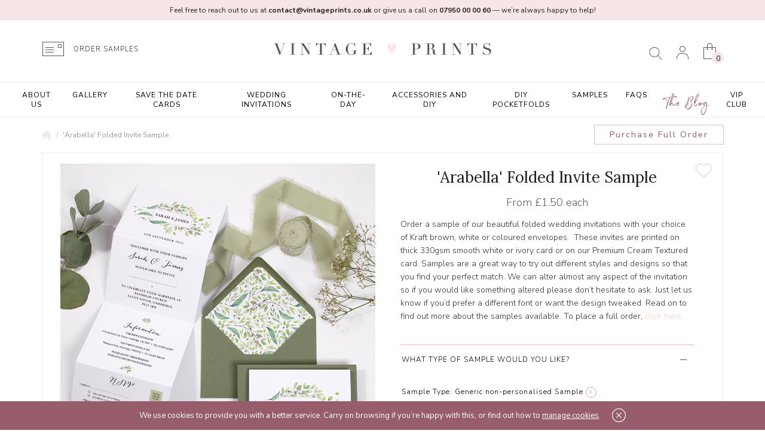

--- FILE ---
content_type: text/html; charset=utf-8
request_url: https://www.vintageprints.co.uk/Arabella-folded-invite-sample
body_size: 27334
content:
<!DOCTYPE html>
<!--[if IE]><![endif]-->
<!--[if IE 8 ]><html dir="ltr" lang="en" class="ie8"><![endif]-->
<!--[if IE 9 ]><html dir="ltr" lang="en" class="ie9"><![endif]-->
<!--[if (gt IE 9)|!(IE)]><!-->
<html dir="ltr" lang="en">
<!--<![endif]-->
<head>
	<meta charset="UTF-8" />
	<meta name="viewport" content="width=device-width, initial-scale=1">
	<meta http-equiv="X-UA-Compatible" content="IE=edge">

	<base href="https://www.vintageprints.co.uk/" />

	<title>Arabella Folded Invite | Rustic Green Leaves</title>
	
												
		<meta name="google-site-verification" content="GXUeRlws0uZNBVbfD2UNy6ObCslaA9VWJiZ4je2U6M4" />

	<script src="catalog/view/javascript/jquery/jquery-2.1.1.min.js" type="text/javascript"></script>

	<link href="catalog/view/javascript/bootstrap/css/bootstrap.min.css" rel="stylesheet" media="screen" />
	<script src="catalog/view/javascript/bootstrap/js/bootstrap.min.js" type="text/javascript"></script>
	<link href="catalog/view/javascript/font-awesome/css/font-awesome.min.css" rel="stylesheet" type="text/css" />

	<!-- Google Fonts -->
	<link href="//fonts.googleapis.com/css?family=Open+Sans:400,400i,300,700" rel="stylesheet" type="text/css" />
	<link href="https://fonts.googleapis.com/css?family=Satisfy" rel="stylesheet">
	<link href="https://fonts.googleapis.com/css?family=Nunito+Sans:300,400,400i,700,900" rel="stylesheet">
	<link href="https://fonts.googleapis.com/css?family=Lora:400,700" rel="stylesheet">
	<link href="https://fonts.googleapis.com/css?family=Source+Sans+Pro:200,300,400,600,700&display=swap" rel="stylesheet">

	<link href="catalog/view/theme/bespoke/stylesheet/stylesheet.css?t=1763033774" rel="stylesheet">
			<link href="catalog/view/javascript/jquery/magnific/magnific-popup.css" type="text/css" rel="stylesheet" media="screen" />
			<link href="catalog/view/javascript/jquery/datetimepicker/bootstrap-datetimepicker.min.css" type="text/css" rel="stylesheet" media="screen" />
			<link href="catalog/view/theme/default/stylesheet/paypal/paypal.css" type="text/css" rel="stylesheet" media="screen" />
			<link href="catalog/view/javascript/ekko-lightbox/ekko-lightbox.css" type="text/css" rel="stylesheet" media="screen" />
				<link href="https://www.vintageprints.co.uk/arabella-folded-invite-sample" rel="canonical" />
			<link href="https://www.vintageprints.co.uk/image/catalog/vintageprints/favicon-16x16.png" rel="icon" />
	
	<script src="catalog/view/javascript/common.js?t=1763033774" type="text/javascript"></script>
			<script src="catalog/view/javascript/jquery/magnific/jquery.magnific-popup.min.js" type="text/javascript"></script>
			<script src="catalog/view/javascript/jquery/datetimepicker/moment.js" type="text/javascript"></script>
			<script src="catalog/view/javascript/jquery/datetimepicker/bootstrap-datetimepicker.min.js" type="text/javascript"></script>
			<script src="catalog/view/javascript/compgapro.js" type="text/javascript"></script>
			<script src="catalog/view/javascript/paypal/paypal.js?page_code=product&product_id=665" type="text/javascript"></script>
			<script src="catalog/view/javascript/ekko-lightbox/ekko-lightbox.min.js" type="text/javascript"></script>
			<script src="catalog/view/javascript/jquery/jquery.coookie.js" type="text/javascript"></script>
			<script src="catalog/view/javascript/innuo.js" type="text/javascript"></script>
	
			<meta name="p:domain_verify" content="445092ade24440123fd49713ff7eb3aa"/>
<!-- Meta Pixel Code -->
<script>
!function(f,b,e,v,n,t,s)
{if(f.fbq)return;n=f.fbq=function(){n.callMethod?
n.callMethod.apply(n,arguments):n.queue.push(arguments)};
if(!f._fbq)f._fbq=n;n.push=n;n.loaded=!0;n.version='2.0';
n.queue=[];t=b.createElement(e);t.async=!0;
t.src=v;s=b.getElementsByTagName(e)[0];
s.parentNode.insertBefore(t,s)}(window, document,'script',
'https://connect.facebook.net/en_US/fbevents.js');
fbq('init', '1871691693045200');
fbq('track', 'PageView');
</script>
<noscript><img height="1" width="1" style="display:none"
src="https://www.facebook.com/tr?id=1871691693045200&ev=PageView&noscript=1"
/></noscript>
<!-- End Meta Pixel Code -->
	
	<!-- Google Tag Manager -->
	<script>
		(function(w,d,s,l,i) {
			w[l]=w[l]||[];
			w[l].push({'gtm.start':new Date().getTime(),event:'gtm.js'});
			var f=d.getElementsByTagName(s)[0],
				j=d.createElement(s),
				dl=l!='dataLayer'?'&l='+l:'';
			j.async=true;
			j.src='https://www.googletagmanager.com/gtm.js?id='+i+dl;
			f.parentNode.insertBefore(j,f);
		}) (window,document,'script','dataLayer','GTM-NJB4SVT');
	</script>
	<!-- End Google Tag Manager -->

	<!-- Global site tag (gtag.js) - Google Analytics -->
	<script async src="https://www.googletagmanager.com/gtag/js?id=UA-149874166-1"></script>
	<script>
		window.dataLayer = window.dataLayer || [];
		function gtag(){ dataLayer.push(arguments); }
		gtag('js', new Date());
		gtag('config', 'UA-149874166-1');
	</script>
	<meta name="google-site-verification" content="GXUeRlws0uZNBVbfD2UNy6ObCslaA9VWJiZ4je2U6M4" />
	<script id="convertful-api" src="https://app.convertful.com/Convertful.js?owner=9812" async></script>

	<script>
		(function(h,o,t,j,a,r){
			h.hj=h.hj||function(){(h.hj.q=h.hj.q||[]).push(arguments)};
			h._hjSettings={hjid:2489017,hjsv:6};
			a=o.getElementsByTagName('head')[0];
			r=o.createElement('script');r.async=1;
			r.src=t+h._hjSettings.hjid+j+h._hjSettings.hjsv;
			a.appendChild(r);
		})(window,document,'https://static.hotjar.com/c/hotjar-','.js?sv=');
	</script>
	<script async type="text/javascript" src="https://static.klaviyo.com/onsite/js/klaviyo.js?company_id=YhQH3W"></script>
<script>
(function(i,s,o,g,r,a,m){i['GoogleAnalyticsObject']=r;i[r]=i[r]||function(){
(i[r].q=i[r].q||[]).push(arguments)},i[r].l=1*new Date();a=s.createElement(o),
m=s.getElementsByTagName(o)[0];a.async=1;a.src=g;m.parentNode.insertBefore(a,m)
})(window,document,'script','https://www.google-analytics.com/analytics.js','ga');
ga('create', 'UA-88652338-1', 'auto');
ga('require', 'ec');
if (window.performance) {
 	var timeSincePageLoad = Math.round(performance.now());
 	ga('send', 'timing', 'Page Load Time', 'load', timeSincePageLoad);
}
</script></head>
<body class="product-product-665 product-product product-page">

				<style>
					#ico_bar { position: fixed; bottom: 0px; left: 0px; right: 0px; text-align: center; display: none;
							   background-color: #975D6C; color: #FFF; padding: 0px; z-index: 99999999;
							   font-size: 13px; line-height: 24px; }
					#ico_bar .container { padding-top: 12px; padding-bottom: 12px; }
					#ico_bar p { margin: 0px; padding: 0px; }
					#ico_bar a { color: inherit; text-decoration: underline; }
					#ico_bar_close { display: inline-block; vertical-align: top; margin-left: 16px; padding: 0px;
									 cursor: pointer; }
					body.hasicobar #ico_bar { display: block !important; }
					@media (max-width: 767px) {
						body.hasicobar { padding-top: 87px; }
						#ico_bar { top: 0px; bottom: auto; font-size: 12px; line-height: 20px; }
						body.hasicobar header { top: 87px; }
					}
				</style>
				<script type="text/javascript">
					$(document).ready(function() {
						if (typeof $.cookie('ico_bar_hide') == 'undefined' || $.cookie('ico_bar_hide') != '1') {
							$('body').addClass('hasicobar');
						}

						$('#ico_bar_close').on('click', function() {
							$.cookie('ico_bar_hide', '1', { expires : 30 });
							$('body').removeClass('hasicobar');
						});
					});
				</script>
				<div id="ico_bar" style="display: none;">
					<div class="container">
						<p>
							We use cookies to provide you with a better service. Carry on browsing if you&rsquo;re happy with this, or find out how to <a href="/privacy">manage cookies</a>.							<img id="ico_bar_close" src="/image/catalog/icon-close.png" alt="X" title="Close" />
						</p>
					</div>
				</div>
			

							
	<!-- Google Tag Manager (noscript) -->
	<noscript><iframe src="https://www.googletagmanager.com/ns.html?id=GTM-NJB4SVT" height="0" width="0" style="display:none;visibility:hidden"></iframe></noscript>
	<!-- End Google Tag Manager (noscript) -->

	<!-- <div id="special_msg_bar" >
	</div> -->
	<div class="headerpink"> <span class="headerline"></span></div>
	<header>
		<div class="container">
			<div class="row clearfix">
				<div class="col-md-4 col-md-push-4">
					<div id="logo">
																				<a href="https://www.vintageprints.co.uk/" class="full-logo" data-height="84"><img src="https://www.vintageprints.co.uk/image/catalog/vintageprints/NEW_LOGO_2019_03.png" title="Vintage Prints" alt="Vintage Prints" class="img-responsive" /></a>
											</div>
				</div>
				<div class="col-md-4 col-md-push-4">
					<div id="headlinks">
						<div class="hd_search visible-lg"><!-- <div id="search">
		<input type="text" name="search" value="" placeholder="Search" class="form-control" />
		<button type="button" class="btn btn-search"><img src="catalog/view/theme/bespoke/image/vintageprints/header_search.svg" title="Search" alt="Search" /></button>
</div> -->
<div id="search">
	<div data-toggle="dropdown" class="hd_head dropdown-toggle"></div>
	<div class="hd_body dropdown-menu">
		<input type="text" name="search" value="" placeholder="Search" class="form-control" />
		<button type="button" class="btn btn-search">
		<!-- <img src="catalog/view/theme/bespoke/image/icon-search.png" title="Search" alt="Search" /> -->  
		<img class="visible-sm visible-md visible-xs xssearchicon" src="catalog/view/theme/bespoke/image/vintageprints/header_search.svg" title="Search" alt="Search" /> 
		</button>
	</div>
</div> </div>

						<div class="hd_account">
															<a href="https://www.vintageprints.co.uk/login"></a>
													</div>
						<div class="hd_cart hd_cart_link hidden-lg hidden-md"><div id="cart">
	<a href="https://www.vintageprints.co.uk/basket" class="hd_head visible-xs"><span class="cart-total"><span class="ct_items">0</span><span class="ct_sep"> - </span><span class="ct_total">£0.00</span></span></a>
	<div data-toggle="dropdown" data-loading-text="Loading..." class="hd_head dropdown-toggle hidden-xs">
		<span class="cart-total"><span class="ct_items">0</span><span class="ct_sep"> - </span><span class="ct_total">£0.00</span></span>
	</div>
	<div class="hd_body dropdown-menu">
					<p class="empty">Your shopping cart is empty!</p>
			</div>
</div>
</div>
						<!-- <div class="hd_cart_link hidden-lg hidden-md"><a href="https://www.vintageprints.co.uk/basket" title="Shopping Cart">Shopping Cart</a></div>
						<div class="hd_blog hidden-lg hidden-md"><a href="/blog" title="The Blog">The Blog</a></div> -->

						<div class="hd_cart hidden-sm hidden-xs"><div id="cart">
	<a href="https://www.vintageprints.co.uk/basket" class="hd_head visible-xs"><span class="cart-total"><span class="ct_items">0</span><span class="ct_sep"> - </span><span class="ct_total">£0.00</span></span></a>
	<div data-toggle="dropdown" data-loading-text="Loading..." class="hd_head dropdown-toggle hidden-xs">
		<span class="cart-total"><span class="ct_items">0</span><span class="ct_sep"> - </span><span class="ct_total">£0.00</span></span>
	</div>
	<div class="hd_body dropdown-menu">
					<p class="empty">Your shopping cart is empty!</p>
			</div>
</div>
</div>
					</div>

					<div id="hd_search" class="hidden-lg"><!-- <div id="search">
		<input type="text" name="search" value="" placeholder="Search" class="form-control" />
		<button type="button" class="btn btn-search"><img src="catalog/view/theme/bespoke/image/vintageprints/header_search.svg" title="Search" alt="Search" /></button>
</div> -->
<div id="search">
	<div data-toggle="dropdown" class="hd_head dropdown-toggle"></div>
	<div class="hd_body dropdown-menu">
		<input type="text" name="search" value="" placeholder="Search" class="form-control" />
		<button type="button" class="btn btn-search">
		<!-- <img src="catalog/view/theme/bespoke/image/icon-search.png" title="Search" alt="Search" /> -->  
		<img class="visible-sm visible-md visible-xs xssearchicon" src="catalog/view/theme/bespoke/image/vintageprints/header_search.svg" title="Search" alt="Search" /> 
		</button>
	</div>
</div> </div>
				</div>
				<div class="col-md-4 col-md-pull-8 hidden-sm hidden-xs">
					<div class="order_samples">
						<a class="icn_order_samples" href="https://www.vintageprints.co.uk/Samples"></a>
						<span class="txt_order_samples"  >
							<a href="https://www.vintageprints.co.uk/Samples">ORDER SAMPLES</a>
						</span>

						<!-- <a href="/blog" class="hd_blog">The Blog</a> -->
					</div>
				</div>
			</div>
		</div>
	</header>

						<nav id="adv_menu" class="hidden-sm hidden-xs">
				<div class="container">
					<ul class="adv_menu L1">
													<li class="">
								<a href="https://www.vintageprints.co.uk/vintage-prints-about-us">About Us</a>

															</li>
													<li class="">
								<a href="https://www.vintageprints.co.uk/gallery">Gallery</a>

															</li>
													<li class="has_kids">
								<a href="https://www.vintageprints.co.uk/save-the-date">Save the Date Cards</a>

																	<div class="L2container">
										<div class="container">
									<ul class="L2">
																					<li>
												
																											<a href="https://www.vintageprints.co.uk/save-the-date/all-save-the-dates">All Save The Date Cards</a>

																													<ul class="L3">
																																	<li><a href="https://www.vintageprints.co.uk/save-the-date/all-save-the-dates/luxury-save-the-dates">Luxury Foil Press Save the Dates</a></li>
																																	<li><a href="https://www.vintageprints.co.uk/save-the-date/all-save-the-dates/vellum-tag-save-the-date-cards">Vellum Layered Save the Dates</a></li>
																																	<li><a href="https://www.vintageprints.co.uk/save-the-date/all-save-the-dates/standard-save-the-dates">Standard Save the Dates</a></li>
																																	<li><a href="https://www.vintageprints.co.uk/save-the-date/all-save-the-dates/save-the-date-tags">Tag Save the Dates</a></li>
																																	<li><a href="https://www.vintageprints.co.uk/save-the-date/all-save-the-dates/Foil-save-the-dates">Foil Save the Dates (Digital)</a></li>
																															</ul>
																											
																							</li>
																					<li>
												
																											<a href="https://www.vintageprints.co.uk/save-the-date/1browse-by-design">Browse By Design</a>

																																									<a href="https://www.vintageprints.co.uk/save-the-date/sample-save-the-dates">Save the Date Samples</a>

																																									<a href="https://www.vintageprints.co.uk/save-the-date/save-the-evening">Save the Evening Cards</a>

																																									<a href=""></a>

																																									<a href=""></a>

																											
																							</li>
																					<li>
												                                                                                                            <a class="name-link" href="https://www.vintageprints.co.uk/Classic-Eucalyptus-Calendar-CE13-Hole-punched-Save-the-Date">'Classic Eucalyptus Calendar CE13' Save the Date Tag</a>
                                                        <ul class="L3">
                                                            <li><a href="https://www.vintageprints.co.uk/Classic-Eucalyptus-Calendar-CE13-Hole-punched-Save-the-Date" class="img_link"><img src="https://www.vintageprints.co.uk/image/cache/catalog/Product%20Photos/Save%20the%20Date%20Hole-punched/Classic%20Eucalyptus/Calendar%20CE13/CE13%20Save%20the%20Date%20Holepunched%20Calendar%203-700x700.jpg" alt="'Classic Eucalyptus Calendar CE13' Save the Date Tag" title="'Classic Eucalyptus Calendar CE13' Save the Date Tag" class="img-responsive img_featured_category" /></a></li>
                                                        </ul>
                                                    																							</li>
																					<li>
																																							<a class="name-link" href="https://www.vintageprints.co.uk/mm02-full-foil-pressed-save-the-date">'MM02' Foil Press Save the Date</a>
														<ul class="L3">
															<li><a href="https://www.vintageprints.co.uk/mm02-full-foil-pressed-save-the-date" class="img_link"><img src="https://www.vintageprints.co.uk/image/cache/catalog/Product%20Photos/A%20Foil%20Pressed/Save%20the%20Dates/Modern%20Minimalist/Full/MM02/MM02%20Foil%20Pressed%20Save%20the%20Date%2014-700x700.jpg" alt="'MM02' Foil Press Save the Date" title="'MM02' Foil Press Save the Date" class="img-responsive img_featured_category" /></a></li>
														</ul>
																																				</li>
																			</ul>
															</li>
													<li class="has_kids">
								<a href="https://www.vintageprints.co.uk/Invitations">Wedding Invitations</a>

																	<div class="L2container">
										<div class="container">
									<ul class="L2">
																					<li>
												
																											<a href="https://www.vintageprints.co.uk/Invitations/invitations-All-day-Invites">All Day Invites</a>

																													<ul class="L3">
																																	<li><a href="https://www.vintageprints.co.uk/Invitations/invitations-All-day-Invites/Foil-Invites">Foil Invitations</a></li>
																																	<li><a href="https://www.vintageprints.co.uk/Invitations/invitations-All-day-Invites/Folded-Invites">Folded Invitations</a></li>
																																	<li><a href="https://www.vintageprints.co.uk/Invitations/invitations-All-day-Invites/gatefold-invites">Gatefold Invitations</a></li>
																																	<li><a href="https://www.vintageprints.co.uk/Invitations/invitations-All-day-Invites/Hole-punched-invites">Hole-punched Invitations</a></li>
																																	<li><a href="https://www.vintageprints.co.uk/Invitations/invitations-All-day-Invites/Foil-Press-Invitations">Luxury Foil Press Invitations</a></li>
																																	<li><a href="https://www.vintageprints.co.uk/Invitations/invitations-All-day-Invites/pocketfold-wedding-invites">Pocketfold Invitations</a></li>
																																	<li><a href="https://www.vintageprints.co.uk/Invitations/invitations-All-day-Invites/Printed-Gatefold-Wedding-Invitations">Printed Gatefold Invitations</a></li>
																																	<li><a href="https://www.vintageprints.co.uk/Invitations/invitations-All-day-Invites/sleeve-invites">Sleeve Invitations</a></li>
																																	<li><a href="https://www.vintageprints.co.uk/Invitations/invitations-All-day-Invites/Square-Invites">Square Invitations</a></li>
																																	<li><a href="https://www.vintageprints.co.uk/Invitations/invitations-All-day-Invites/standard-invites">Standard Invitations</a></li>
																																	<li><a href="https://www.vintageprints.co.uk/Invitations/invitations-All-day-Invites/tri-fold-invites">Tri Fold Invitations</a></li>
																															</ul>
																																									<a href="https://www.vintageprints.co.uk/Invitations/wedding-invite-by-design">Browse By Design</a>

																																									<a href="https://www.vintageprints.co.uk/Invitations/Foiling-Invitations">FOIL Wedding Invitations</a>

																													<ul class="L3">
																																	<li><a href="https://www.vintageprints.co.uk/Invitations/Foiling-Invitations/folded-foil-invites">Foil Folded Wedding Invitations</a></li>
																																	<li><a href="https://www.vintageprints.co.uk/Invitations/Foiling-Invitations/Pocketfold-foil-wedding-invitations">Foil Pocketfold Wedding Invitations</a></li>
																																	<li><a href="https://www.vintageprints.co.uk/Invitations/Foiling-Invitations/foil-printed-gatefold-wedding-invites">Foil Printed Gatefold Invites</a></li>
																																	<li><a href="https://www.vintageprints.co.uk/Invitations/Foiling-Invitations/square-foil-invites">Foil Square Wedding Invites</a></li>
																																	<li><a href="https://www.vintageprints.co.uk/Invitations/Foiling-Invitations/standard-foil-invites">Foil Standard Wedding Invites</a></li>
																																	<li><a href="https://www.vintageprints.co.uk/Invitations/Foiling-Invitations/traditional-foil-press-invites">Traditional Foil Pressed Invites</a></li>
																															</ul>
																											
																							</li>
																					<li>
												
																											<a href="https://www.vintageprints.co.uk/Invitations/luxury-wedding-invites">Luxury Foil Press Wedding Invitations</a>

																																									<a href="https://www.vintageprints.co.uk/Invitations/Non-Foil-Pocketfold-Invitations">Non-Foil Pocketfold Invitations</a>

																																									<a href="https://www.vintageprints.co.uk/Invitations/reprint-wedding-invitations">Reprint Invitations</a>

																																									<a href="https://www.vintageprints.co.uk/Invitations/vellum-wrap">Vellum Wraps</a>

																																									<a href="https://www.vintageprints.co.uk/Invitations/Evening-invites">Evening Invitations</a>

																																									<a href="https://www.vintageprints.co.uk/Invitations/Invitation-Accessories">Invitation Accessories</a>

																													<ul class="L3">
																																	<li><a href="https://www.vintageprints.co.uk/Invitations/Invitation-Accessories/coloured-wedding-envelopes">Coloured Envelopes</a></li>
																																	<li><a href="https://www.vintageprints.co.uk/Invitations/Invitation-Accessories/Envelope-Liner-accessories">Envelope Liners</a></li>
																																	<li><a href="https://www.vintageprints.co.uk/Invitations/Invitation-Accessories/foil-bellybands">Foil Sleeves</a></li>
																																	<li><a href="https://www.vintageprints.co.uk/Invitations/Invitation-Accessories/invitation-stickers">Stickers</a></li>
																															</ul>
																																									<a href=""></a>

																																									<a href=""></a>

																																									<a href=""></a>

																																									<a href=""></a>

																																									<a href=""></a>

																											
																							</li>
																					<li>
												                                                                                                            <a class="name-link" href="https://www.vintageprints.co.uk/Edwardian-flourish-foil-press-invite">'Edwardian Flourish' Foil Pressed Wedding Invitation</a>
                                                        <ul class="L3">
                                                            <li><a href="https://www.vintageprints.co.uk/Edwardian-flourish-foil-press-invite" class="img_link"><img src="https://www.vintageprints.co.uk/image/cache/catalog/Product%20Photos/A%20Foil%20Pressed/Invitations/Edwardian%20Flourish/Edwardian%20Flourish%20Foil%20Press%20Wedding%20Invitation%204-700x700.jpg" alt="'Edwardian Flourish' Foil Pressed Wedding Invitation" title="'Edwardian Flourish' Foil Pressed Wedding Invitation" class="img-responsive img_featured_category" /></a></li>
                                                        </ul>
                                                    																							</li>
																					<li>
																																							<a class="name-link" href="https://www.vintageprints.co.uk/lavender-vellum-wrap">'Lavender' Vellum Wrap</a>
														<ul class="L3">
															<li><a href="https://www.vintageprints.co.uk/lavender-vellum-wrap" class="img_link"><img src="https://www.vintageprints.co.uk/image/cache/catalog/Product%20Photos/Vellum%20Wrap/Lavender/Lavender%20Vellum%20Wrap%2012-700x700.jpg" alt="'Lavender' Vellum Wrap" title="'Lavender' Vellum Wrap" class="img-responsive img_featured_category" /></a></li>
														</ul>
																																				</li>
																			</ul>
															</li>
													<li class="has_kids">
								<a href="https://www.vintageprints.co.uk/on-the-day">On-the-Day</a>

																	<div class="L2container">
										<div class="container">
									<ul class="L2">
																					<li>
												
																											<a href="https://www.vintageprints.co.uk/on-the-day/all-on-the-day">All 'On the Day' Products</a>

																													<ul class="L3">
																																	<li><a href="https://www.vintageprints.co.uk/on-the-day/all-on-the-day/menu-place-cards">Menu Place Cards</a></li>
																																	<li><a href="https://www.vintageprints.co.uk/on-the-day/all-on-the-day/menus">Menus</a></li>
																																	<li><a href="https://www.vintageprints.co.uk/on-the-day/all-on-the-day/orders-of-the-day">Order of the Day Cards</a></li>
																																	<li><a href="https://www.vintageprints.co.uk/on-the-day/all-on-the-day/order-of-service">Order of Service</a></li>
																																	<li><a href="https://www.vintageprints.co.uk/on-the-day/all-on-the-day/Place-Name-Cards">Place Cards</a></li>
																																	<li><a href="https://www.vintageprints.co.uk/on-the-day/all-on-the-day/stickers">Stickers</a></li>
																																	<li><a href="https://www.vintageprints.co.uk/on-the-day/all-on-the-day/Table-Numbers">Table Numbers</a></li>
																																	<li><a href="https://www.vintageprints.co.uk/on-the-day/all-on-the-day/tags-and-favours">Tags &amp; Favours</a></li>
																																	<li><a href="https://www.vintageprints.co.uk/on-the-day/all-on-the-day/vows">Vows &amp; Readings</a></li>
																															</ul>
																																									<a href="https://www.vintageprints.co.uk/on-the-day/christmas-themed-stationery">Christmas Themed Stationery</a>

																																									<a href="https://www.vintageprints.co.uk/on-the-day/door-hangers">Door Hangers</a>

																																									<a href="https://www.vintageprints.co.uk/index.php?route=product/category&amp;path=60_226">Foiled On the Day Items</a>

																													<ul class="L3">
																																	<li><a href="https://www.vintageprints.co.uk/index.php?route=product/category&amp;path=60_226_227">Foil Menu Place Cards</a></li>
																															</ul>
																											
																							</li>
																					<li>
												
																											<a href="https://www.vintageprints.co.uk/on-the-day/signs">Signs</a>

																													<ul class="L3">
																																	<li><a href="https://www.vintageprints.co.uk/on-the-day/signs/all-signs">All Signs</a></li>
																																	<li><a href="https://www.vintageprints.co.uk/on-the-day/signs/order-of-events-A2-A1">Order of Events</a></li>
																																	<li><a href="https://www.vintageprints.co.uk/on-the-day/signs/reserved-signs">Reserved Signs</a></li>
																																	<li><a href="https://www.vintageprints.co.uk/on-the-day/signs/wedding-timeline">Wedding Timelines</a></li>
																																	<li><a href="https://www.vintageprints.co.uk/on-the-day/signs/welcome-signs">Welcome Signs</a></li>
																																	<li><a href="https://www.vintageprints.co.uk/on-the-day/signs/small-signs">Small Signs A6, 5x7&quot;, A5, A4 &amp; A3</a></li>
																																	<li><a href="https://www.vintageprints.co.uk/on-the-day/signs/large-signs">Large Signs - A2, A1 &amp; A0</a></li>
																															</ul>
																																									<a href="https://www.vintageprints.co.uk/on-the-day/table-plans">Wedding Table Plans</a>

																													<ul class="L3">
																																	<li><a href="https://www.vintageprints.co.uk/on-the-day/table-plans/all-table-plans">All Wedding Table Plans</a></li>
																																	<li><a href="https://www.vintageprints.co.uk/on-the-day/table-plans/table-plan-cards">Table Plan Cards</a></li>
																																	<li><a href="https://www.vintageprints.co.uk/on-the-day/table-plans/A3-table-plans">Small A3 Table Plans</a></li>
																																	<li><a href="https://www.vintageprints.co.uk/on-the-day/table-plans/a1-a2-table-plans">A2, A1 &amp; A0 Table Plans</a></li>
																															</ul>
																																									<a href="https://www.vintageprints.co.uk/on-the-day/wedding-vows">Wedding Vows</a>

																											
																							</li>
																					<li>
												                                                                                                            <a class="name-link" href="https://www.vintageprints.co.uk/vintage-blooms-vb11-large-white-table-plan-a2-a1-a0">'Vintage Blooms VB11' Large White Table Plan A2/A1/A0</a>
                                                        <ul class="L3">
                                                            <li><a href="https://www.vintageprints.co.uk/vintage-blooms-vb11-large-white-table-plan-a2-a1-a0" class="img_link"><img src="https://www.vintageprints.co.uk/image/cache/catalog/Product%20Photos/Table%20Plans/Vintage%20Blooms/VB11/Vintage%20Blooms%20VB11%20Table%20Plan%208-700x700.jpg" alt="'Vintage Blooms VB11' Large White Table Plan A2/A1/A0" title="'Vintage Blooms VB11' Large White Table Plan A2/A1/A0" class="img-responsive img_featured_category" /></a></li>
                                                        </ul>
                                                    																							</li>
																					<li>
																																							<a class="name-link" href="https://www.vintageprints.co.uk/pink-garden-of-paradise-vellum-menu">'Pink Garden of Paradise' Layered Vellum Menu</a>
														<ul class="L3">
															<li><a href="https://www.vintageprints.co.uk/pink-garden-of-paradise-vellum-menu" class="img_link"><img src="https://www.vintageprints.co.uk/image/cache/catalog/Product%20Photos/Menus/Vellum%20Menus/Garden%20of%20Paradise/Pink/Pink%20Garden%20of%20Paradise%20Vellum%20Menu%208%20-%20MP-700x700.jpg" alt="'Pink Garden of Paradise' Layered Vellum Menu" title="'Pink Garden of Paradise' Layered Vellum Menu" class="img-responsive img_featured_category" /></a></li>
														</ul>
																																				</li>
																			</ul>
															</li>
													<li class="has_kids">
								<a href="https://www.vintageprints.co.uk/Accessories-and-DIY">Accessories and DIY</a>

																	<div class="L2container">
										<div class="container">
									<ul class="L2">
																					<li>
												
																											<a href="https://www.vintageprints.co.uk/Accessories-and-DIY/Pocketfolds"> DIY Pocketfold Envelopes</a>

																													<ul class="L3">
																																	<li><a href="https://www.vintageprints.co.uk/Accessories-and-DIY/Pocketfolds/blank-pocketfolds">Blank DIY Pocketfolds</a></li>
																																	<li><a href="https://www.vintageprints.co.uk/Accessories-and-DIY/Pocketfolds/luxury-foil-press-pocketfolds">Luxury Foil Press Pocketfolds</a></li>
																																	<li><a href="https://www.vintageprints.co.uk/Accessories-and-DIY/Pocketfolds/single-pocket-wallets">Pocket Wallets</a></li>
																															</ul>
																																									<a href="https://www.vintageprints.co.uk/Accessories-and-DIY/print-my-design">Print my Design</a>

																																									<a href="https://www.vintageprints.co.uk/Accessories-and-DIY/vellum-wraps">Vellum Wraps</a>

																																									<a href="https://www.vintageprints.co.uk/Accessories-and-DIY/Wax-seals">Wax Seals</a>

																																									<a href="https://www.vintageprints.co.uk/Accessories-and-DIY/envelopes-stickers">Stickers</a>

																																									<a href="https://www.vintageprints.co.uk/Accessories-and-DIY/envelopes">Envelopes</a>

																													<ul class="L3">
																																	<li><a href="https://www.vintageprints.co.uk/Accessories-and-DIY/envelopes/Addressed-Envelopes">Addressed Envelopes</a></li>
																																	<li><a href="https://www.vintageprints.co.uk/Accessories-and-DIY/envelopes/Blank-Envelopes">Blank Envelopes</a></li>
																																	<li><a href="https://www.vintageprints.co.uk/Accessories-and-DIY/envelopes/envelope-liners">Envelope Liners</a></li>
																																	<li><a href="https://www.vintageprints.co.uk/Accessories-and-DIY/envelopes/rsvp-envelopes">RSVP Envelopes</a></li>
																															</ul>
																											
																							</li>
																					<li>
												
																											<a href="https://www.vintageprints.co.uk/Accessories-and-DIY/wedding-cards">Wedding Cards</a>

																													<ul class="L3">
																																	<li><a href="https://www.vintageprints.co.uk/Accessories-and-DIY/wedding-cards/engagement-cards">Engagement</a></li>
																																	<li><a href="https://www.vintageprints.co.uk/Accessories-and-DIY/wedding-cards/will-you-be-my-cards">Will You Be My Bridesmaid?</a></li>
																															</ul>
																																									<a href="https://www.vintageprints.co.uk/Accessories-and-DIY/thank-you-cards">Thank You cards</a>

																													<ul class="L3">
																																	<li><a href="https://www.vintageprints.co.uk/Accessories-and-DIY/thank-you-cards/all-folded-thank-you-cards">All Folded Thank You Cards</a></li>
																																	<li><a href="https://www.vintageprints.co.uk/Accessories-and-DIY/thank-you-cards/folded-photo-thank-you-cards">Folded Photo Thank You Cards</a></li>
																																	<li><a href="https://www.vintageprints.co.uk/Accessories-and-DIY/thank-you-cards/folded-thank-you-cards">Folded Thank You Cards</a></li>
																																	<li><a href="https://www.vintageprints.co.uk/Accessories-and-DIY/thank-you-cards/standard-thank-you-cards">Standard Thank You Cards</a></li>
																															</ul>
																																									<a href=""></a>

																																									<a href=""></a>

																																									<a href=""></a>

																											
																							</li>
																					<li>
												                                                                                                            <a class="name-link" href="https://www.vintageprints.co.uk/foil-pressed-diy-forest-green-pocketfold-envelopes-letterpress-style">Foil Pressed DIY Forest Green Pocketfold Envelopes Letterpress Style</a>
                                                        <ul class="L3">
                                                            <li><a href="https://www.vintageprints.co.uk/foil-pressed-diy-forest-green-pocketfold-envelopes-letterpress-style" class="img_link"><img src="https://www.vintageprints.co.uk/image/cache/catalog/Product%20Photos/Pocketfold%20Invites/A%20Pocketfold%20Foil%20Press/Forest%20Green/Forest%20Green%202-700x700.jpg" alt="Foil Pressed DIY Forest Green Pocketfold Envelopes Letterpress Style" title="Foil Pressed DIY Forest Green Pocketfold Envelopes Letterpress Style" class="img-responsive img_featured_category" /></a></li>
                                                        </ul>
                                                    																							</li>
																					<li>
																																							<a class="name-link" href="https://www.vintageprints.co.uk/autumn-garden-printed-envelope-liner-with-envelope">'Autumn Garden' Printed Envelope Liner with Envelope</a>
														<ul class="L3">
															<li><a href="https://www.vintageprints.co.uk/autumn-garden-printed-envelope-liner-with-envelope" class="img_link"><img src="https://www.vintageprints.co.uk/image/cache/catalog/Product%20Photos/Envelope%20Liners/Autumn%20Garden/Autumn%20Garden%20Assembled%20Envelope%20Liner%2011-700x700.jpg" alt="'Autumn Garden' Printed Envelope Liner with Envelope" title="'Autumn Garden' Printed Envelope Liner with Envelope" class="img-responsive img_featured_category" /></a></li>
														</ul>
																																				</li>
																			</ul>
															</li>
													<li class="has_kids">
								<a href="https://www.vintageprints.co.uk/DIY_Pocketfolds">DIY Pocketfolds</a>

																	<div class="L2container">
										<div class="container">
									<ul class="L2">
																					<li>
												
																											<a href="https://www.vintageprints.co.uk/DIY_Pocketfolds/diy-pocketfolds-envelopes">DIY Pocketfolds</a>

																													<ul class="L3">
																																	<li><a href="https://www.vintageprints.co.uk/DIY_Pocketfolds/diy-pocketfolds-envelopes/a6-5x7-a5-diy-pocketfolds">A6, 5x7&quot; &amp; A5 DIY Pocketfolds</a></li>
																																	<li><a href="https://www.vintageprints.co.uk/DIY_Pocketfolds/diy-pocketfolds-envelopes/foil-press-pocketfolds">Foil Press Pocketfolds</a></li>
																																	<li><a href="https://www.vintageprints.co.uk/DIY_Pocketfolds/diy-pocketfolds-envelopes/print-my-own-design">Print Your Own Pocketfold Design</a></li>
																															</ul>
																											
																							</li>
																					<li>
												
																											<a href="https://www.vintageprints.co.uk/DIY_Pocketfolds/single-pocket-wallet-page">Pocket Wallet</a>

																													<ul class="L3">
																																	<li><a href="https://www.vintageprints.co.uk/DIY_Pocketfolds/single-pocket-wallet-page/foil-pressed-pocket-wallet">Foil-pressed Pocket Wallet</a></li>
																																	<li><a href="https://www.vintageprints.co.uk/DIY_Pocketfolds/single-pocket-wallet-page/plain-pocket-wallets">Plain Pocket Wallet</a></li>
																															</ul>
																																									<a href=""></a>

																											
																							</li>
																					<li>
												                                                                                                            <a class="name-link" href="https://www.vintageprints.co.uk/diy-5x7-a5-sage-green-pocketfold-envelopes">DIY 5x7&quot; &amp; A5 Sage Green Pocketfold Envelopes</a>
                                                        <ul class="L3">
                                                            <li><a href="https://www.vintageprints.co.uk/diy-5x7-a5-sage-green-pocketfold-envelopes" class="img_link"><img src="https://www.vintageprints.co.uk/image/cache/catalog/Product%20Photos/Pocketfold%20Invites/A%20Pocketfold%20Colours/Sage%20Green/Sage%20Green%20Pocketfold%20897A0940%201-700x700.jpg" alt="DIY 5x7&quot; &amp; A5 Sage Green Pocketfold Envelopes" title="DIY 5x7&quot; &amp; A5 Sage Green Pocketfold Envelopes" class="img-responsive img_featured_category" /></a></li>
                                                        </ul>
                                                    																							</li>
																					<li>
																																							<a class="name-link" href="https://www.vintageprints.co.uk/foil-pressed-diy-rust-orange-pocketfold-envelopes-letterpress-style">Foil Pressed DIY Rust Orange Pocketfold Envelopes Letterpress Style</a>
														<ul class="L3">
															<li><a href="https://www.vintageprints.co.uk/foil-pressed-diy-rust-orange-pocketfold-envelopes-letterpress-style" class="img_link"><img src="https://www.vintageprints.co.uk/image/cache/catalog/Product%20Photos/Pocketfold%20Invites/A%20Pocketfold%20Foil%20Press/Rust%20Orange/Rust%20Orange%20Foil%20Press%20Pocketfold%201-700x700.jpg" alt="Foil Pressed DIY Rust Orange Pocketfold Envelopes Letterpress Style" title="Foil Pressed DIY Rust Orange Pocketfold Envelopes Letterpress Style" class="img-responsive img_featured_category" /></a></li>
														</ul>
																																				</li>
																			</ul>
															</li>
													<li class="has_kids">
								<a href="https://www.vintageprints.co.uk/Samples">Samples</a>

																	<div class="L2container">
										<div class="container">
									<ul class="L2">
																					<li>
												
																											<a href="https://www.vintageprints.co.uk/Samples/foil-invite-samples">All Sample Foil Invites</a>

																													<ul class="L3">
																																	<li><a href="https://www.vintageprints.co.uk/Samples/foil-invite-samples/foil-printed-gatefold-samples">Foil Printed Gatefold Samples</a></li>
																																	<li><a href="https://www.vintageprints.co.uk/Samples/foil-invite-samples/folded-foil-invite-samples">Folded Foil Invite Samples</a></li>
																																	<li><a href="https://www.vintageprints.co.uk/Samples/foil-invite-samples/standard-foil-invite-samples">Standard Foil Invite Samples</a></li>
																																	<li><a href="https://www.vintageprints.co.uk/Samples/foil-invite-samples/traditional-foil-press-samples">Traditional Foil Pressed Samples</a></li>
																															</ul>
																																									<a href="https://www.vintageprints.co.uk/Samples/All-Sample-Invites">All Sample Invites</a>

																													<ul class="L3">
																																	<li><a href="https://www.vintageprints.co.uk/Samples/All-Sample-Invites/digital-foil-invite-samples">Foil Invite Samples</a></li>
																																	<li><a href="https://www.vintageprints.co.uk/Samples/All-Sample-Invites/folded-invite-samples">Folded Invite Samples</a></li>
																																	<li><a href="https://www.vintageprints.co.uk/Samples/All-Sample-Invites/gatefold-invite-samples">Gatefold Invite Samples</a></li>
																																	<li><a href="https://www.vintageprints.co.uk/Samples/All-Sample-Invites/hole-punched-invite-samples">Hole-punched Invite Samples</a></li>
																																	<li><a href="https://www.vintageprints.co.uk/Samples/All-Sample-Invites/pocketfold-invite-samples">Pocketfold Invite Samples</a></li>
																																	<li><a href="https://www.vintageprints.co.uk/Samples/All-Sample-Invites/Printed-Gatefold-Sample-invites">Printed Gatefold Invite Samples</a></li>
																																	<li><a href="https://www.vintageprints.co.uk/Samples/All-Sample-Invites/sleeve-invite-samples">Sleeve Invite Samples</a></li>
																																	<li><a href="https://www.vintageprints.co.uk/Samples/All-Sample-Invites/square-sample-invites">Square Invite Samples</a></li>
																																	<li><a href="https://www.vintageprints.co.uk/Samples/All-Sample-Invites/Standard-invite-samples">Standard Invite Samples</a></li>
																																	<li><a href="https://www.vintageprints.co.uk/Samples/All-Sample-Invites/tri-fold-invite-samples">Tri fold Invite Samples</a></li>
																															</ul>
																																									<a href="https://www.vintageprints.co.uk/Samples/all-samples">All Samples</a>

																																									<a href="https://www.vintageprints.co.uk/Samples/envelope-liner-samples">Envelope Liner Samples</a>

																											
																							</li>
																					<li>
												
																											<a href="https://www.vintageprints.co.uk/Samples/Luxury-Foil-Press-Samples">Luxury Foil Press Samples</a>

																													<ul class="L3">
																																	<li><a href="https://www.vintageprints.co.uk/index.php?route=product/category&amp;path=131_281_283">Foil Press Save the Date Samples</a></li>
																																	<li><a href="https://www.vintageprints.co.uk/Samples/Luxury-Foil-Press-Samples/luxury-foil-press-invitation-samples">Foil Press Invitation Samples</a></li>
																																	<li><a href="https://www.vintageprints.co.uk/Samples/Luxury-Foil-Press-Samples/sample-foil-press-pocketfolds">Foil Press Pocketfold Samples</a></li>
																															</ul>
																																									<a href="https://www.vintageprints.co.uk/Samples/on-the-day-sample">On the Day Samples</a>

																													<ul class="L3">
																																	<li><a href="https://www.vintageprints.co.uk/Samples/on-the-day-sample/menu-place-card-samples">Menu Place Card Samples</a></li>
																																	<li><a href="https://www.vintageprints.co.uk/Samples/on-the-day-sample/menu-samples">Menu Samples</a></li>
																																	<li><a href="https://www.vintageprints.co.uk/Samples/on-the-day-sample/sample-orders-of-the-day">Order of Service Samples</a></li>
																																	<li><a href="https://www.vintageprints.co.uk/Samples/on-the-day-sample/place-card-samples">Place Card Samples</a></li>
																																	<li><a href="https://www.vintageprints.co.uk/Samples/on-the-day-sample/table-plan-card-samples">Table Plan Card Samples</a></li>
																															</ul>
																																									<a href="https://www.vintageprints.co.uk/Samples/all-save-the-date-samples">Sample Save the Dates</a>

																													<ul class="L3">
																																	<li><a href="https://www.vintageprints.co.uk/Samples/all-save-the-date-samples/foil-save-the-date-samples">Foil Save the Date Samples</a></li>
																																	<li><a href="https://www.vintageprints.co.uk/Samples/all-save-the-date-samples/square-foil-save-the-date-samples">Square Foil Save the Date Samples</a></li>
																																	<li><a href="https://www.vintageprints.co.uk/Samples/all-save-the-date-samples/flat-save-the-date-samples">Standard Save the Date Samples</a></li>
																																	<li><a href="https://www.vintageprints.co.uk/Samples/all-save-the-date-samples/holepunched-save-the-date-samples">Tag Save the Date Samples</a></li>
																																	<li><a href="https://www.vintageprints.co.uk/Samples/all-save-the-date-samples/vellum-save-the-date-sample">Vellum Layered Save the Date Samples</a></li>
																															</ul>
																																									<a href="https://www.vintageprints.co.uk/Samples/vellum-wrap-samples">Vellum Wrap Samples</a>

																																									<a href=""></a>

																											
																							</li>
																					<li>
												                                                                                                            <a class="name-link" href="https://www.vintageprints.co.uk/calligraphy-4-pocketfold-wedding-invitation-sample">'Calligraphy 4' Pocketfold Wedding Invitation Sample</a>
                                                        <ul class="L3">
                                                            <li><a href="https://www.vintageprints.co.uk/calligraphy-4-pocketfold-wedding-invitation-sample" class="img_link"><img src="https://www.vintageprints.co.uk/image/cache/catalog/Product%20Photos/Pocketfold%20Invites/Calligraphy/Calligraphy%204/Calligraphy%204%20Pocketfold%20Green%20Pocketfold%20Invite%201-700x700.jpg" alt="'Calligraphy 4' Pocketfold Wedding Invitation Sample" title="'Calligraphy 4' Pocketfold Wedding Invitation Sample" class="img-responsive img_featured_category" /></a></li>
                                                        </ul>
                                                    																							</li>
																					<li>
																																							<a class="name-link" href="https://www.vintageprints.co.uk/midnight-bloom-printed-envelope-liner-sample">'Midnight Bloom' Printed Envelope Liner Sample with Envelope</a>
														<ul class="L3">
															<li><a href="https://www.vintageprints.co.uk/midnight-bloom-printed-envelope-liner-sample" class="img_link"><img src="https://www.vintageprints.co.uk/image/cache/catalog/Product%20Photos/Envelope%20Liners/Midnight%20Bloom/Midnight%20Blooms%20Assembled%20Envelope%20Liner%2018-700x700.jpg" alt="'Midnight Bloom' Printed Envelope Liner Sample with Envelope" title="'Midnight Bloom' Printed Envelope Liner Sample with Envelope" class="img-responsive img_featured_category" /></a></li>
														</ul>
																																				</li>
																			</ul>
															</li>
												<li class="faqs">
							<a href="https://www.vintageprints.co.uk/faqs" class="hd_faq">FAQs</a>
						</li>
						<li class="theblog">
							<a href="/blog" class="hd_blog">The Blog</a>
						</li>
						<li class="vipclub">
							<a href="/ViP-Club-Sign-Up" class="hd_vipclub">VIP Club</a>
						</li>
					</ul>
					</div>
					</div>
				</div>

				<script type="text/javascript">
					$(document).ready(function(e) {
						$('#adv_menu ul.L1 > li.has_kids').on('mouseover', function() {
							$('#cart,#search').removeClass('open');
							$('#adv_menu').addClass('showmask');
						});
						$('#adv_menu ul.L1 > li.has_kids').on('mouseout', function() {
							$('#adv_menu').removeClass('showmask');
						});
					});
				</script>
			</nav>
			<div id="adv_menu_mask"></div>
		
		<nav id="menu" class="navbar hidden-md hidden-lg">
			<div class="container">
				<div class="visible-xs visible-sm navbar-header">
					<span class="navbar-toggle" data-toggle="collapse" data-target=".navbar-ex1-collapse">
						<button type="button" class="btn btn-navbar"><i class="fa fa-bars"></i></button>
						Categories					</span>
				</div>
				<div class="collapse navbar-collapse navbar-ex1-collapse">
					<ul class="nav navbar-nav">
																					<li><a href="https://www.vintageprints.co.uk/vintage-prints-about-us">About Us</a></li>
																												<li class="dropdown">
									<a href="https://www.vintageprints.co.uk/gallery" class="dropdown-toggle visible-xs visible-sm" data-toggle="dropdown">Gallery</a>
									<a href="https://www.vintageprints.co.uk/gallery" class="hidden-xs hidden-sm">Gallery</a>

									<div class="dropdown-menu">
										<div class="dropdown-inner">
																							<ul class="list-unstyled L2">
																											<li><a href="https://www.vintageprints.co.uk/gallery/browse-by-design">Browse By Design</a></li>

														<ul class="list-unstyled L3">
																													</ul>
																											<li><a href="https://www.vintageprints.co.uk/gallery/card-colour-gallery">Card Colour Gallery</a></li>

														<ul class="list-unstyled L3">
																													</ul>
																											<li><a href="https://www.vintageprints.co.uk/gallery/video-gallery">Video Gallery</a></li>

														<ul class="list-unstyled L3">
																													</ul>
																									</ul>
																					</div>
									</div>
								</li>
																												<li class="dropdown">
									<a href="https://www.vintageprints.co.uk/save-the-date" class="dropdown-toggle visible-xs visible-sm" data-toggle="dropdown">Save the Date Cards</a>
									<a href="https://www.vintageprints.co.uk/save-the-date" class="hidden-xs hidden-sm">Save the Date Cards</a>

									<div class="dropdown-menu">
										<div class="dropdown-inner">
																							<ul class="list-unstyled L2">
																											<li><a href="https://www.vintageprints.co.uk/save-the-date/all-save-the-dates">All Save The Date Cards</a></li>

														<ul class="list-unstyled L3">
																															<li><a href="https://www.vintageprints.co.uk/save-the-date/all-save-the-dates/luxury-save-the-dates">Luxury Foil Press Save the Dates</a></li>
																															<li><a href="https://www.vintageprints.co.uk/save-the-date/all-save-the-dates/vellum-tag-save-the-date-cards">Vellum Layered Save the Dates</a></li>
																															<li><a href="https://www.vintageprints.co.uk/save-the-date/all-save-the-dates/standard-save-the-dates">Standard Save the Dates</a></li>
																															<li><a href="https://www.vintageprints.co.uk/save-the-date/all-save-the-dates/save-the-date-tags">Tag Save the Dates</a></li>
																															<li><a href="https://www.vintageprints.co.uk/save-the-date/all-save-the-dates/Foil-save-the-dates">Foil Save the Dates (Digital)</a></li>
																													</ul>
																											<li><a href="https://www.vintageprints.co.uk/save-the-date/1browse-by-design">Browse By Design</a></li>

														<ul class="list-unstyled L3">
																													</ul>
																											<li><a href="https://www.vintageprints.co.uk/save-the-date/sample-save-the-dates">Save the Date Samples</a></li>

														<ul class="list-unstyled L3">
																													</ul>
																											<li><a href="https://www.vintageprints.co.uk/save-the-date/save-the-evening">Save the Evening Cards</a></li>

														<ul class="list-unstyled L3">
																													</ul>
																									</ul>
																					</div>
									</div>
								</li>
																												<li class="dropdown">
									<a href="https://www.vintageprints.co.uk/Invitations" class="dropdown-toggle visible-xs visible-sm" data-toggle="dropdown">Wedding Invitations</a>
									<a href="https://www.vintageprints.co.uk/Invitations" class="hidden-xs hidden-sm">Wedding Invitations</a>

									<div class="dropdown-menu">
										<div class="dropdown-inner">
																							<ul class="list-unstyled L2">
																											<li><a href="https://www.vintageprints.co.uk/Invitations/invitations-All-day-Invites">All Day Invites</a></li>

														<ul class="list-unstyled L3">
																															<li><a href="https://www.vintageprints.co.uk/Invitations/invitations-All-day-Invites/Foil-Invites">Foil Invitations</a></li>
																															<li><a href="https://www.vintageprints.co.uk/Invitations/invitations-All-day-Invites/Folded-Invites">Folded Invitations</a></li>
																															<li><a href="https://www.vintageprints.co.uk/Invitations/invitations-All-day-Invites/gatefold-invites">Gatefold Invitations</a></li>
																															<li><a href="https://www.vintageprints.co.uk/Invitations/invitations-All-day-Invites/Hole-punched-invites">Hole-punched Invitations</a></li>
																															<li><a href="https://www.vintageprints.co.uk/Invitations/invitations-All-day-Invites/Foil-Press-Invitations">Luxury Foil Press Invitations</a></li>
																															<li><a href="https://www.vintageprints.co.uk/Invitations/invitations-All-day-Invites/pocketfold-wedding-invites">Pocketfold Invitations</a></li>
																															<li><a href="https://www.vintageprints.co.uk/Invitations/invitations-All-day-Invites/Printed-Gatefold-Wedding-Invitations">Printed Gatefold Invitations</a></li>
																															<li><a href="https://www.vintageprints.co.uk/Invitations/invitations-All-day-Invites/sleeve-invites">Sleeve Invitations</a></li>
																															<li><a href="https://www.vintageprints.co.uk/Invitations/invitations-All-day-Invites/Square-Invites">Square Invitations</a></li>
																															<li><a href="https://www.vintageprints.co.uk/Invitations/invitations-All-day-Invites/standard-invites">Standard Invitations</a></li>
																															<li><a href="https://www.vintageprints.co.uk/Invitations/invitations-All-day-Invites/tri-fold-invites">Tri Fold Invitations</a></li>
																													</ul>
																											<li><a href="https://www.vintageprints.co.uk/Invitations/wedding-invite-by-design">Browse By Design</a></li>

														<ul class="list-unstyled L3">
																													</ul>
																											<li><a href="https://www.vintageprints.co.uk/Invitations/Foiling-Invitations">FOIL Wedding Invitations</a></li>

														<ul class="list-unstyled L3">
																															<li><a href="https://www.vintageprints.co.uk/Invitations/Foiling-Invitations/folded-foil-invites">Foil Folded Wedding Invitations</a></li>
																															<li><a href="https://www.vintageprints.co.uk/Invitations/Foiling-Invitations/Pocketfold-foil-wedding-invitations">Foil Pocketfold Wedding Invitations</a></li>
																															<li><a href="https://www.vintageprints.co.uk/Invitations/Foiling-Invitations/foil-printed-gatefold-wedding-invites">Foil Printed Gatefold Invites</a></li>
																															<li><a href="https://www.vintageprints.co.uk/Invitations/Foiling-Invitations/square-foil-invites">Foil Square Wedding Invites</a></li>
																															<li><a href="https://www.vintageprints.co.uk/Invitations/Foiling-Invitations/standard-foil-invites">Foil Standard Wedding Invites</a></li>
																															<li><a href="https://www.vintageprints.co.uk/Invitations/Foiling-Invitations/traditional-foil-press-invites">Traditional Foil Pressed Invites</a></li>
																													</ul>
																											<li><a href="https://www.vintageprints.co.uk/Invitations/luxury-wedding-invites">Luxury Foil Press Wedding Invitations</a></li>

														<ul class="list-unstyled L3">
																													</ul>
																											<li><a href="https://www.vintageprints.co.uk/Invitations/Non-Foil-Pocketfold-Invitations">Non-Foil Pocketfold Invitations</a></li>

														<ul class="list-unstyled L3">
																													</ul>
																											<li><a href="https://www.vintageprints.co.uk/Invitations/reprint-wedding-invitations">Reprint Invitations</a></li>

														<ul class="list-unstyled L3">
																													</ul>
																											<li><a href="https://www.vintageprints.co.uk/Invitations/vellum-wrap">Vellum Wraps</a></li>

														<ul class="list-unstyled L3">
																													</ul>
																											<li><a href="https://www.vintageprints.co.uk/Invitations/Evening-invites">Evening Invitations</a></li>

														<ul class="list-unstyled L3">
																													</ul>
																											<li><a href="https://www.vintageprints.co.uk/Invitations/Invitation-Accessories">Invitation Accessories</a></li>

														<ul class="list-unstyled L3">
																															<li><a href="https://www.vintageprints.co.uk/Invitations/Invitation-Accessories/coloured-wedding-envelopes">Coloured Envelopes</a></li>
																															<li><a href="https://www.vintageprints.co.uk/Invitations/Invitation-Accessories/Envelope-Liner-accessories">Envelope Liners</a></li>
																															<li><a href="https://www.vintageprints.co.uk/Invitations/Invitation-Accessories/foil-bellybands">Foil Sleeves</a></li>
																															<li><a href="https://www.vintageprints.co.uk/Invitations/Invitation-Accessories/invitation-stickers">Stickers</a></li>
																													</ul>
																									</ul>
																					</div>
									</div>
								</li>
																												<li class="dropdown">
									<a href="https://www.vintageprints.co.uk/on-the-day" class="dropdown-toggle visible-xs visible-sm" data-toggle="dropdown">On-the-Day</a>
									<a href="https://www.vintageprints.co.uk/on-the-day" class="hidden-xs hidden-sm">On-the-Day</a>

									<div class="dropdown-menu">
										<div class="dropdown-inner">
																							<ul class="list-unstyled L2">
																											<li><a href="https://www.vintageprints.co.uk/on-the-day/all-on-the-day">All 'On the Day' Products</a></li>

														<ul class="list-unstyled L3">
																															<li><a href="https://www.vintageprints.co.uk/on-the-day/all-on-the-day/menu-place-cards">Menu Place Cards</a></li>
																															<li><a href="https://www.vintageprints.co.uk/on-the-day/all-on-the-day/menus">Menus</a></li>
																															<li><a href="https://www.vintageprints.co.uk/on-the-day/all-on-the-day/orders-of-the-day">Order of the Day Cards</a></li>
																															<li><a href="https://www.vintageprints.co.uk/on-the-day/all-on-the-day/order-of-service">Order of Service</a></li>
																															<li><a href="https://www.vintageprints.co.uk/on-the-day/all-on-the-day/Place-Name-Cards">Place Cards</a></li>
																															<li><a href="https://www.vintageprints.co.uk/on-the-day/all-on-the-day/stickers">Stickers</a></li>
																															<li><a href="https://www.vintageprints.co.uk/on-the-day/all-on-the-day/Table-Numbers">Table Numbers</a></li>
																															<li><a href="https://www.vintageprints.co.uk/on-the-day/all-on-the-day/tags-and-favours">Tags &amp; Favours</a></li>
																															<li><a href="https://www.vintageprints.co.uk/on-the-day/all-on-the-day/vows">Vows &amp; Readings</a></li>
																													</ul>
																									</ul>
																							<ul class="list-unstyled L2">
																											<li><a href="https://www.vintageprints.co.uk/on-the-day/christmas-themed-stationery">Christmas Themed Stationery</a></li>

														<ul class="list-unstyled L3">
																													</ul>
																									</ul>
																							<ul class="list-unstyled L2">
																											<li><a href="https://www.vintageprints.co.uk/on-the-day/door-hangers">Door Hangers</a></li>

														<ul class="list-unstyled L3">
																													</ul>
																									</ul>
																							<ul class="list-unstyled L2">
																											<li><a href="https://www.vintageprints.co.uk/index.php?route=product/category&amp;path=60_226">Foiled On the Day Items</a></li>

														<ul class="list-unstyled L3">
																															<li><a href="https://www.vintageprints.co.uk/index.php?route=product/category&amp;path=60_226_227">Foil Menu Place Cards</a></li>
																													</ul>
																									</ul>
																							<ul class="list-unstyled L2">
																											<li><a href="https://www.vintageprints.co.uk/on-the-day/signs">Signs</a></li>

														<ul class="list-unstyled L3">
																															<li><a href="https://www.vintageprints.co.uk/on-the-day/signs/all-signs">All Signs</a></li>
																															<li><a href="https://www.vintageprints.co.uk/on-the-day/signs/order-of-events-A2-A1">Order of Events</a></li>
																															<li><a href="https://www.vintageprints.co.uk/on-the-day/signs/reserved-signs">Reserved Signs</a></li>
																															<li><a href="https://www.vintageprints.co.uk/on-the-day/signs/wedding-timeline">Wedding Timelines</a></li>
																															<li><a href="https://www.vintageprints.co.uk/on-the-day/signs/welcome-signs">Welcome Signs</a></li>
																															<li><a href="https://www.vintageprints.co.uk/on-the-day/signs/small-signs">Small Signs A6, 5x7&quot;, A5, A4 &amp; A3</a></li>
																															<li><a href="https://www.vintageprints.co.uk/on-the-day/signs/large-signs">Large Signs - A2, A1 &amp; A0</a></li>
																													</ul>
																									</ul>
																							<ul class="list-unstyled L2">
																											<li><a href="https://www.vintageprints.co.uk/on-the-day/table-plans">Wedding Table Plans</a></li>

														<ul class="list-unstyled L3">
																															<li><a href="https://www.vintageprints.co.uk/on-the-day/table-plans/all-table-plans">All Wedding Table Plans</a></li>
																															<li><a href="https://www.vintageprints.co.uk/on-the-day/table-plans/table-plan-cards">Table Plan Cards</a></li>
																															<li><a href="https://www.vintageprints.co.uk/on-the-day/table-plans/A3-table-plans">Small A3 Table Plans</a></li>
																															<li><a href="https://www.vintageprints.co.uk/on-the-day/table-plans/a1-a2-table-plans">A2, A1 &amp; A0 Table Plans</a></li>
																													</ul>
																									</ul>
																							<ul class="list-unstyled L2">
																											<li><a href="https://www.vintageprints.co.uk/on-the-day/wedding-vows">Wedding Vows</a></li>

														<ul class="list-unstyled L3">
																													</ul>
																									</ul>
																					</div>
									</div>
								</li>
																												<li class="dropdown">
									<a href="https://www.vintageprints.co.uk/Accessories-and-DIY" class="dropdown-toggle visible-xs visible-sm" data-toggle="dropdown">Accessories and DIY</a>
									<a href="https://www.vintageprints.co.uk/Accessories-and-DIY" class="hidden-xs hidden-sm">Accessories and DIY</a>

									<div class="dropdown-menu">
										<div class="dropdown-inner">
																							<ul class="list-unstyled L2">
																											<li><a href="https://www.vintageprints.co.uk/Accessories-and-DIY/Pocketfolds"> DIY Pocketfold Envelopes</a></li>

														<ul class="list-unstyled L3">
																															<li><a href="https://www.vintageprints.co.uk/Accessories-and-DIY/Pocketfolds/blank-pocketfolds">Blank DIY Pocketfolds</a></li>
																															<li><a href="https://www.vintageprints.co.uk/Accessories-and-DIY/Pocketfolds/luxury-foil-press-pocketfolds">Luxury Foil Press Pocketfolds</a></li>
																															<li><a href="https://www.vintageprints.co.uk/Accessories-and-DIY/Pocketfolds/single-pocket-wallets">Pocket Wallets</a></li>
																													</ul>
																											<li><a href="https://www.vintageprints.co.uk/Accessories-and-DIY/print-my-design">Print my Design</a></li>

														<ul class="list-unstyled L3">
																													</ul>
																											<li><a href="https://www.vintageprints.co.uk/Accessories-and-DIY/vellum-wraps">Vellum Wraps</a></li>

														<ul class="list-unstyled L3">
																													</ul>
																											<li><a href="https://www.vintageprints.co.uk/Accessories-and-DIY/Wax-seals">Wax Seals</a></li>

														<ul class="list-unstyled L3">
																													</ul>
																											<li><a href="https://www.vintageprints.co.uk/Accessories-and-DIY/envelopes-stickers">Stickers</a></li>

														<ul class="list-unstyled L3">
																													</ul>
																											<li><a href="https://www.vintageprints.co.uk/Accessories-and-DIY/envelopes">Envelopes</a></li>

														<ul class="list-unstyled L3">
																															<li><a href="https://www.vintageprints.co.uk/Accessories-and-DIY/envelopes/Addressed-Envelopes">Addressed Envelopes</a></li>
																															<li><a href="https://www.vintageprints.co.uk/Accessories-and-DIY/envelopes/Blank-Envelopes">Blank Envelopes</a></li>
																															<li><a href="https://www.vintageprints.co.uk/Accessories-and-DIY/envelopes/envelope-liners">Envelope Liners</a></li>
																															<li><a href="https://www.vintageprints.co.uk/Accessories-and-DIY/envelopes/rsvp-envelopes">RSVP Envelopes</a></li>
																													</ul>
																											<li><a href="https://www.vintageprints.co.uk/Accessories-and-DIY/wedding-cards">Wedding Cards</a></li>

														<ul class="list-unstyled L3">
																															<li><a href="https://www.vintageprints.co.uk/Accessories-and-DIY/wedding-cards/engagement-cards">Engagement</a></li>
																															<li><a href="https://www.vintageprints.co.uk/Accessories-and-DIY/wedding-cards/will-you-be-my-cards">Will You Be My Bridesmaid?</a></li>
																													</ul>
																											<li><a href="https://www.vintageprints.co.uk/Accessories-and-DIY/thank-you-cards">Thank You cards</a></li>

														<ul class="list-unstyled L3">
																															<li><a href="https://www.vintageprints.co.uk/Accessories-and-DIY/thank-you-cards/all-folded-thank-you-cards">All Folded Thank You Cards</a></li>
																															<li><a href="https://www.vintageprints.co.uk/Accessories-and-DIY/thank-you-cards/folded-photo-thank-you-cards">Folded Photo Thank You Cards</a></li>
																															<li><a href="https://www.vintageprints.co.uk/Accessories-and-DIY/thank-you-cards/folded-thank-you-cards">Folded Thank You Cards</a></li>
																															<li><a href="https://www.vintageprints.co.uk/Accessories-and-DIY/thank-you-cards/standard-thank-you-cards">Standard Thank You Cards</a></li>
																													</ul>
																									</ul>
																					</div>
									</div>
								</li>
																												<li class="dropdown">
									<a href="https://www.vintageprints.co.uk/DIY_Pocketfolds" class="dropdown-toggle visible-xs visible-sm" data-toggle="dropdown">DIY Pocketfolds</a>
									<a href="https://www.vintageprints.co.uk/DIY_Pocketfolds" class="hidden-xs hidden-sm">DIY Pocketfolds</a>

									<div class="dropdown-menu">
										<div class="dropdown-inner">
																							<ul class="list-unstyled L2">
																											<li><a href="https://www.vintageprints.co.uk/DIY_Pocketfolds/diy-pocketfolds-envelopes">DIY Pocketfolds</a></li>

														<ul class="list-unstyled L3">
																															<li><a href="https://www.vintageprints.co.uk/DIY_Pocketfolds/diy-pocketfolds-envelopes/a6-5x7-a5-diy-pocketfolds">A6, 5x7&quot; &amp; A5 DIY Pocketfolds</a></li>
																															<li><a href="https://www.vintageprints.co.uk/DIY_Pocketfolds/diy-pocketfolds-envelopes/foil-press-pocketfolds">Foil Press Pocketfolds</a></li>
																															<li><a href="https://www.vintageprints.co.uk/DIY_Pocketfolds/diy-pocketfolds-envelopes/print-my-own-design">Print Your Own Pocketfold Design</a></li>
																													</ul>
																											<li><a href="https://www.vintageprints.co.uk/DIY_Pocketfolds/single-pocket-wallet-page">Pocket Wallet</a></li>

														<ul class="list-unstyled L3">
																															<li><a href="https://www.vintageprints.co.uk/DIY_Pocketfolds/single-pocket-wallet-page/foil-pressed-pocket-wallet">Foil-pressed Pocket Wallet</a></li>
																															<li><a href="https://www.vintageprints.co.uk/DIY_Pocketfolds/single-pocket-wallet-page/plain-pocket-wallets">Plain Pocket Wallet</a></li>
																													</ul>
																									</ul>
																					</div>
									</div>
								</li>
																												<li class="dropdown">
									<a href="https://www.vintageprints.co.uk/Samples" class="dropdown-toggle visible-xs visible-sm" data-toggle="dropdown">Samples</a>
									<a href="https://www.vintageprints.co.uk/Samples" class="hidden-xs hidden-sm">Samples</a>

									<div class="dropdown-menu">
										<div class="dropdown-inner">
																							<ul class="list-unstyled L2">
																											<li><a href="https://www.vintageprints.co.uk/Samples/foil-invite-samples">All Sample Foil Invites</a></li>

														<ul class="list-unstyled L3">
																															<li><a href="https://www.vintageprints.co.uk/Samples/foil-invite-samples/foil-printed-gatefold-samples">Foil Printed Gatefold Samples</a></li>
																															<li><a href="https://www.vintageprints.co.uk/Samples/foil-invite-samples/folded-foil-invite-samples">Folded Foil Invite Samples</a></li>
																															<li><a href="https://www.vintageprints.co.uk/Samples/foil-invite-samples/standard-foil-invite-samples">Standard Foil Invite Samples</a></li>
																															<li><a href="https://www.vintageprints.co.uk/Samples/foil-invite-samples/traditional-foil-press-samples">Traditional Foil Pressed Samples</a></li>
																													</ul>
																											<li><a href="https://www.vintageprints.co.uk/Samples/All-Sample-Invites">All Sample Invites</a></li>

														<ul class="list-unstyled L3">
																															<li><a href="https://www.vintageprints.co.uk/Samples/All-Sample-Invites/digital-foil-invite-samples">Foil Invite Samples</a></li>
																															<li><a href="https://www.vintageprints.co.uk/Samples/All-Sample-Invites/folded-invite-samples">Folded Invite Samples</a></li>
																															<li><a href="https://www.vintageprints.co.uk/Samples/All-Sample-Invites/gatefold-invite-samples">Gatefold Invite Samples</a></li>
																															<li><a href="https://www.vintageprints.co.uk/Samples/All-Sample-Invites/hole-punched-invite-samples">Hole-punched Invite Samples</a></li>
																															<li><a href="https://www.vintageprints.co.uk/Samples/All-Sample-Invites/pocketfold-invite-samples">Pocketfold Invite Samples</a></li>
																															<li><a href="https://www.vintageprints.co.uk/Samples/All-Sample-Invites/Printed-Gatefold-Sample-invites">Printed Gatefold Invite Samples</a></li>
																															<li><a href="https://www.vintageprints.co.uk/Samples/All-Sample-Invites/sleeve-invite-samples">Sleeve Invite Samples</a></li>
																															<li><a href="https://www.vintageprints.co.uk/Samples/All-Sample-Invites/square-sample-invites">Square Invite Samples</a></li>
																															<li><a href="https://www.vintageprints.co.uk/Samples/All-Sample-Invites/Standard-invite-samples">Standard Invite Samples</a></li>
																															<li><a href="https://www.vintageprints.co.uk/Samples/All-Sample-Invites/tri-fold-invite-samples">Tri fold Invite Samples</a></li>
																													</ul>
																											<li><a href="https://www.vintageprints.co.uk/Samples/all-samples">All Samples</a></li>

														<ul class="list-unstyled L3">
																													</ul>
																											<li><a href="https://www.vintageprints.co.uk/Samples/envelope-liner-samples">Envelope Liner Samples</a></li>

														<ul class="list-unstyled L3">
																													</ul>
																											<li><a href="https://www.vintageprints.co.uk/Samples/Luxury-Foil-Press-Samples">Luxury Foil Press Samples</a></li>

														<ul class="list-unstyled L3">
																															<li><a href="https://www.vintageprints.co.uk/index.php?route=product/category&amp;path=131_281_283">Foil Press Save the Date Samples</a></li>
																															<li><a href="https://www.vintageprints.co.uk/Samples/Luxury-Foil-Press-Samples/luxury-foil-press-invitation-samples">Foil Press Invitation Samples</a></li>
																															<li><a href="https://www.vintageprints.co.uk/Samples/Luxury-Foil-Press-Samples/sample-foil-press-pocketfolds">Foil Press Pocketfold Samples</a></li>
																													</ul>
																											<li><a href="https://www.vintageprints.co.uk/Samples/on-the-day-sample">On the Day Samples</a></li>

														<ul class="list-unstyled L3">
																															<li><a href="https://www.vintageprints.co.uk/Samples/on-the-day-sample/menu-place-card-samples">Menu Place Card Samples</a></li>
																															<li><a href="https://www.vintageprints.co.uk/Samples/on-the-day-sample/menu-samples">Menu Samples</a></li>
																															<li><a href="https://www.vintageprints.co.uk/Samples/on-the-day-sample/sample-orders-of-the-day">Order of Service Samples</a></li>
																															<li><a href="https://www.vintageprints.co.uk/Samples/on-the-day-sample/place-card-samples">Place Card Samples</a></li>
																															<li><a href="https://www.vintageprints.co.uk/Samples/on-the-day-sample/table-plan-card-samples">Table Plan Card Samples</a></li>
																													</ul>
																											<li><a href="https://www.vintageprints.co.uk/Samples/all-save-the-date-samples">Sample Save the Dates</a></li>

														<ul class="list-unstyled L3">
																															<li><a href="https://www.vintageprints.co.uk/Samples/all-save-the-date-samples/foil-save-the-date-samples">Foil Save the Date Samples</a></li>
																															<li><a href="https://www.vintageprints.co.uk/Samples/all-save-the-date-samples/square-foil-save-the-date-samples">Square Foil Save the Date Samples</a></li>
																															<li><a href="https://www.vintageprints.co.uk/Samples/all-save-the-date-samples/flat-save-the-date-samples">Standard Save the Date Samples</a></li>
																															<li><a href="https://www.vintageprints.co.uk/Samples/all-save-the-date-samples/holepunched-save-the-date-samples">Tag Save the Date Samples</a></li>
																															<li><a href="https://www.vintageprints.co.uk/Samples/all-save-the-date-samples/vellum-save-the-date-sample">Vellum Layered Save the Date Samples</a></li>
																													</ul>
																											<li><a href="https://www.vintageprints.co.uk/Samples/vellum-wrap-samples">Vellum Wrap Samples</a></li>

														<ul class="list-unstyled L3">
																													</ul>
																									</ul>
																					</div>
									</div>
								</li>
																			<li class="faqs">
							<a href="https://www.vintageprints.co.uk/faqs" class="hd_faq">FAQs</a>
						</li>
						<li class="theblog">
							<a href="/blog" class="hd_blog">The Blog</a>
						</li>
						<li class="vipclub">
							<a href="/ViP-Club-Sign-Up" class="hd_vipclub">VIP Club</a>
						</li>
					</ul>
				</div>
			</div>
		</nav>
	


	<div id="content-below-menu" class="mod_holder">
					<div class="hnote mod_html">
		<p>Feel free to reach out to us at <strong>contact@vintageprints.co.uk</strong> or give us a call on <strong>07950 00 00 60</strong> — we’re always happy to help!</p>

									<style>
						.hnote { text-align: center; font-size: 12px; line-height: 1.5em; font-weight: 400; }
.hnote-wrapper { margin-top: 0!important; background-color: #f7e6e7;  }					</style>
							
</div>
			</div>
	<div id="pagecontent">

<div class="container">
    <ul class="breadcrumb breadcrumbs_2">
                    <li><a href="https://www.vintageprints.co.uk/"><img alt="home" src="catalog/view/theme/bespoke/image/icon-home.png" /></a></li>
                    <li><a href="https://www.vintageprints.co.uk/arabella-folded-invite-sample">'Arabella' Folded Invite Sample</a></li>
            </ul>

    <div class="row">
        
                            
		<div id="content" class="col-sm-12">
			
			<form id="dummy_form_that_does_nothing" action="" onsubmit="return false;" method="get">
				<div class="row" id="prodinfo">
																
					<div class="col-sm-6">
						<div class="visible-xs" style="margin-bottom: 20px;">
							<div><a class="addwishlist prod_wishlist_large " title="Add to Wish List" onClick="wishlist.add('665', this);"></a></div>

							<h1>'Arabella' Folded Invite Sample</h1>

															<div class="price">
																			<span class="price-wrapper price-new-wrapper">
											<span class="from">From</span>
											<span class="price-new">£1.50 each</span>
											<span class="inc-vat inc-vat-new">(inc. VAT)</span>
										</span>
									
																			<span class="price-wrapper price-tax-wrapper">
											<span class="price-tax"><span class="opu_tax">£1.25</span></span>
											<span class="ex-vat ex-vat-tax">(ex. VAT)</span>
										</span>
									
									
									<!--
										<div class="discounts">
																							<div class="discount">
													<span class="text"></span>
													<span class="cost"></span>
												</div>
																					</div>
									-->								</div>
							
													</div>

													<div id="prodimg">
																	<!--<a class="magnific mainimg" href="https://www.vintageprints.co.uk/image/cache/catalog/Product%20Photos/Folded%20Invites/Arabella/Arabella%20Folded%20Invite%204-1000x1000.jpg" title="'Arabella' Folded Invite Sample">-->
									<img id="product_image" data-zoom-image="https://www.vintageprints.co.uk/image/cache/catalog/Product%20Photos/Folded%20Invites/Arabella/Arabella%20Folded%20Invite%204-1000x1000.jpg" src="https://www.vintageprints.co.uk/image/cache/catalog/Product%20Photos/Folded%20Invites/Arabella/Arabella%20Folded%20Invite%204-1000x1000.jpg" title="'Arabella' Folded Invite Sample" alt="'Arabella' Folded Invite Sample" />
									<!--</a>-->
																									<div class="more_imgs" id="more_imgs">
																																	<a class="magnific" href="#" data-image="https://www.vintageprints.co.uk/image/cache/catalog/Product%20Photos/Folded%20Invites/Arabella/Arabella%20Folded%20Invite%202-1000x1000.jpg" title="'Arabella' Folded Invite Sample" data-zoom-image="https://www.vintageprints.co.uk/image/cache/catalog/Product%20Photos/Folded%20Invites/Arabella/Arabella%20Folded%20Invite%202-1000x1000.jpg"> <img src="https://www.vintageprints.co.uk/image/cache/catalog/Product%20Photos/Folded%20Invites/Arabella/Arabella%20Folded%20Invite%202-1000x1000.jpg" title="'Arabella' Folded Invite Sample" alt="'Arabella' Folded Invite Sample" /></a>
																							<a class="magnific" href="#" data-image="https://www.vintageprints.co.uk/image/cache/catalog/Product%20Photos/Folded%20Invites/Arabella/Arabella%20Folded%20Invite%204-1000x1000.jpg" title="'Arabella' Folded Invite Sample" data-zoom-image="https://www.vintageprints.co.uk/image/cache/catalog/Product%20Photos/Folded%20Invites/Arabella/Arabella%20Folded%20Invite%204-1000x1000.jpg"> <img src="https://www.vintageprints.co.uk/image/cache/catalog/Product%20Photos/Folded%20Invites/Arabella/Arabella%20Folded%20Invite%204-1000x1000.jpg" title="'Arabella' Folded Invite Sample" alt="'Arabella' Folded Invite Sample" /></a>
																							<a class="magnific" href="#" data-image="https://www.vintageprints.co.uk/image/cache/catalog/Product%20Photos/Folded%20Invites/Arabella/Arabella%20Folded%20Invite%201-1000x1000.jpg" title="'Arabella' Folded Invite Sample" data-zoom-image="https://www.vintageprints.co.uk/image/cache/catalog/Product%20Photos/Folded%20Invites/Arabella/Arabella%20Folded%20Invite%201-1000x1000.jpg"> <img src="https://www.vintageprints.co.uk/image/cache/catalog/Product%20Photos/Folded%20Invites/Arabella/Arabella%20Folded%20Invite%201-1000x1000.jpg" title="'Arabella' Folded Invite Sample" alt="'Arabella' Folded Invite Sample" /></a>
																							<a class="magnific" href="#" data-image="https://www.vintageprints.co.uk/image/cache/catalog/Product%20Photos/Envelope%20Liners/Arabella/Arabella%20Envelope%20Liner%202-1000x1000.jpg" title="'Arabella' Folded Invite Sample" data-zoom-image="https://www.vintageprints.co.uk/image/cache/catalog/Product%20Photos/Envelope%20Liners/Arabella/Arabella%20Envelope%20Liner%202-1000x1000.jpg"> <img src="https://www.vintageprints.co.uk/image/cache/catalog/Product%20Photos/Envelope%20Liners/Arabella/Arabella%20Envelope%20Liner%202-1000x1000.jpg" title="'Arabella' Folded Invite Sample" alt="'Arabella' Folded Invite Sample" /></a>
																							<a class="magnific" href="#" data-image="https://www.vintageprints.co.uk/image/cache/catalog/Product%20Photos/Envelopes/IMG_8951%20All%20envelope%20Colours%20comp-1000x1000.jpg" title="'Arabella' Folded Invite Sample" data-zoom-image="https://www.vintageprints.co.uk/image/cache/catalog/Product%20Photos/Envelopes/IMG_8951%20All%20envelope%20Colours%20comp-1000x1000.jpg"> <img src="https://www.vintageprints.co.uk/image/cache/catalog/Product%20Photos/Envelopes/IMG_8951%20All%20envelope%20Colours%20comp-1000x1000.jpg" title="'Arabella' Folded Invite Sample" alt="'Arabella' Folded Invite Sample" /></a>
																							<a class="magnific" href="#" data-image="https://www.vintageprints.co.uk/image/cache/catalog/Product%20Photos/Stickers/Arabella/Arabella%20Stickers%208-1000x1000.jpg" title="'Arabella' Folded Invite Sample" data-zoom-image="https://www.vintageprints.co.uk/image/cache/catalog/Product%20Photos/Stickers/Arabella/Arabella%20Stickers%208-1000x1000.jpg"> <img src="https://www.vintageprints.co.uk/image/cache/catalog/Product%20Photos/Stickers/Arabella/Arabella%20Stickers%208-1000x1000.jpg" title="'Arabella' Folded Invite Sample" alt="'Arabella' Folded Invite Sample" /></a>
																							<a class="magnific" href="#" data-image="https://www.vintageprints.co.uk/image/cache/catalog/Product%20Photos/FONTS/Bombshell-1000x1000.jpg" title="'Arabella' Folded Invite Sample" data-zoom-image="https://www.vintageprints.co.uk/image/cache/catalog/Product%20Photos/FONTS/Bombshell-1000x1000.jpg"> <img src="https://www.vintageprints.co.uk/image/cache/catalog/Product%20Photos/FONTS/Bombshell-1000x1000.jpg" title="'Arabella' Folded Invite Sample" alt="'Arabella' Folded Invite Sample" /></a>
																																								</div>
															</div>
						
												  <div class="generic_cont visible-xs"><a href="https://www.vintageprints.co.uk/Invitations/invitations-All-day-Invites/Folded-Invites/arabella-folded-invite" class="btn_generic">Purchase Full Order</a></div>
						
													<div id="vtabs" class="hidden-xs">
								<div class="vtab">
									<div class="vtab_head always-open"><!-- Description -->
																		<div class="about-product">
																			About this product																		</div>
																		<!--<img class="img-responsive centeralign" src="image/catalog/vintageprints/aboutproduct.jpg" >-->
																	</div>
									<div class="vtab_body" id="tab-description"><p>It can be difficult to choose your stationery with so many different options available. Ordering a sample is a great way to show you the quality, colours and style so that you can make up your mind. We offer 3 different types of sample from a simple generic sample through to a fully personalised, printed sample. </p>
</div>
								</div>

																	<div class="vtab">
										<div class="vtab_head">Product Information</div>
										<div class="vtab_body" id="tab-prodinfo"><p><strong>Generic Sample:</strong> A generic sample is to show you the size, quality, style and colour of your chosen invitation set. We do not personalise them in any way and you will receive a sample as shown in the images, but with your selected options such as card type. There is no need to send us any details. We’ll dispatch your sample as soon as possible, usually within 1 or 2 working days.</p>

<p><strong>Personalised Sample:</strong> A personalised sample is a great way to take you through the whole process of creating your perfect invitation from ordering through to receiving the finished product in the post. Choose from the available options and then let us know if you’d like additional options. Check out the main product page for ideas. Send us all the information you would like to have printed on your cards such as gift message, RSVP, menu options, directions etc. You can have any information you like printed on your cards. You can choose to have printing on the back of cards, personalised guest names, an RSVP envelope and even an additional large card if you have a lot of information to send to your guests. We’ll draw up electronic proofs for you and you have plenty of time to make any amendments. When you’re happy with the proofs we’ll send them to print and you will receive the finished, printed invitation set in the post. Your Personalised Sample can be for any event.</p>

<p><strong>Electronic Sample:</strong> Perhaps you’ve had a Generic Sample already and are happy with the quality but would now like to see what your information would look like in your chosen design. Perhaps you need to have the design tweaked? Then this is the option for you! We create electronic proofs of your chosen invitation combination. You can make changes to your proofs until you are happy with them. If we don’t hear from you for 10 days, then we will presume that you were happy with the most recent proofs and close the order out. Please note that an electronic sample is not suitable for printing at home. It is purely for you to see what your information will look like in your chosen design.</p>

<p><strong>Proofs</strong> - Please note that all proofs are shown on a white background irrespective of your chosen card type. Please always read any annotations on your proofs with regards to card colour, size and quantity.</p>
</div>
									</div>
																									<div class="vtab">
										<div class="vtab_head">Sizing</div>
										<div class="vtab_body" id="tab-sizing"><p>When folded the invitation is approximately 13.5 x 9.9 cm in size.<br />
When open the card is approximately 13.5 x 39.5 cm</p>

<p>Envelope for folded invites – C6 (approx. 16.2cm x 11.4cm)<br />
Envelope for RSVP – C6 (must be folded to fit in with invitation)</p>
</div>
									</div>
																									<div class="vtab">
										<div class="vtab_head">Order Process</div>
										<div class="vtab_body" id="tab-process"><p>Choose the type of sample you would like to receive. Either include the information for your cards with the order or email it to us afterwards at your convenience. There is no need to send any information if ordering a Generic Sample.</p>

<p>Once we receive your order a member of our design team will create electronic proofs using the information you have supplied, usually within 2 working days. The proofs will be emailed to you. Unlike many companies, we do not limit the number of changes you can make to your proofs within reason. Once you are happy with them, let us know and we will send them to print or, in the case of an electronic sample, close the order out. Nothing goes to print without your approval. If after placing an order you haven’t heard from us after 3 working days, please get in touch. </p>

<p>We normally print personalised samples within 4 working days after you have approved any proofs. The whole process normally takes around a week plus delivery time depending on the product and whether amendments are made to the proofs. Generic Samples are usually dispatched within 1 or 2 working days.</p>
</div>
									</div>
																									<div class="vtab">
										<div class="vtab_head">Shipping</div>
										<div class="vtab_body" id="tab-shipping"><p>Our Shipping Policy has been updated. Please see our Delivery Information page for the latest details: <a href="https://www.vintageprints.co.uk/delivery"><span style="color:#990033;">www.vintageprints.co.uk/delivery</span></a></p></div>
									</div>
								
								
															</div>
											</div>

																
					<div class="col-sm-6">
						<div class="hidden-xs">
															<a href="https://www.vintageprints.co.uk/Invitations/invitations-All-day-Invites/Folded-Invites/arabella-folded-invite" class="sample_prod">Purchase Full Order</a>
														<a class="addwishlist prod_wishlist_large " title="Add to Wish List" onClick="wishlist.add('665', this);"></a>

							<h1>'Arabella' Folded Invite Sample</h1>

															<div class="price">
																			<span class="price-wrapper price-new-wrapper">
											<span class="from">From</span>
											<span class="price-new">£1.50 each</span>
											<span class="inc-vat inc-vat-new">(inc. VAT)</span>
										</span>
									
																			<span class="price-wrapper price-tax-wrapper">
											<span class="price-tax"><span class="opu_tax">£1.25</span></span>
											<span class="ex-vat ex-vat-tax">(ex. VAT)</span>
										</span>
									
									
									<!--
										<div class="discounts">
																							<div class="discount">
													<span class="text"></span>
													<span class="cost"></span>
												</div>
																					</div>
									-->								</div>
							
													</div>

						<div class="prodinfo_cont">
							<div class="description">
								<p>Order a sample of our beautiful folded wedding invitations with your choice of Kraft brown, white or coloured envelopes.  These invites are printed on thick 330gsm smooth white or ivory card or on our Premium Cream Textured card. Samples are a great way to try out different styles and designs so that you find your perfect match. We can alter almost any aspect of the invitation so if you would like something altered please don’t hesitate to ask. Just let us know if you’d prefer a different font or want the design tweaked. Read on to find out more about the samples available. To place a full order, <a href="https://www.vintageprints.co.uk/Invitations/invitations-All-day-Invites/Folded-Invites"><span style="color:#ffcccc;">click here.</span></a></p>
							</div>

															<div id="prodopts">
									<div id="vtabs">
										
																					
											<div class="vtab active ">
												<div class="vtab_head">
																											What type of Sample would you like?																									</div>

												<div class="vtab_body" id="tab-what-type-of-sample-would-you-like?" style="display:block" >
																																									
														
																												
																																																																								
														<div class="prodopt form-group no_images required auto_select_first">
															<label class="control-label" for="input-option244159" id="input-option244159">Sample Type:</label>
															<span class="current_opt_val">Generic non-personalised Sample</span>

																															<span class="icn_info pink-tooltip" data-toggle="tooltip" data-placement="top" title="<p>Please note Generic Samples will not be personalised in any way, even if you send through your details.</p>
" data-html="true" data-text="<p>Please note Generic Samples will not be personalised in any way, even if you send through your details.</p>
">i</span>
															
															
																															<div class="text-expand-container">
																																																																							
																		<label class="slide active" data-text="Generic non-personalised Sample">
																			<input type="radio" name="option[244159]" value="968034" checked="checked" />

																																							<div>
																					Generic non-personalised Sample
																																									</div>
																																					</label>
																																																																																																												
																		<label class="slide" data-text="Electronic Sample (+£2.00)">
																			<input type="radio" name="option[244159]" value="968032" />

																																							<div>
																					Electronic Sample
																																											<span class="optprice">(+£2.00)</span>
																																									</div>
																																					</label>
																																																																																																												
																		<label class="slide" data-text="Personalised Sample (+£3.00)">
																			<input type="radio" name="option[244159]" value="968033" />

																																							<div>
																					Personalised Sample
																																											<span class="optprice">(+£3.00)</span>
																																									</div>
																																					</label>
																																	</div>
															
															
															
															
															
															
																													</div>
																									</div>
											</div>
																					
											<div class="vtab  ">
												<div class="vtab_head">
																											Available Options																									</div>

												<div class="vtab_body" id="tab-__other_options"  >
																																									
														
																												
																																																																								
														<div class="prodopt form-group small_circles required auto_select_first">
															<label class="control-label" for="input-option244156" id="input-option244156">Card Colour:</label>
															<span class="current_opt_val">Smooth White 330gsm</span>

															
															
																															<div class="color-container colour">
																																																																							
																		<label class="slide active" data-text="Smooth White 330gsm">
																			<input type="radio" name="option[244156]" value="968009" checked="checked" />

																																							<div class="color_wrapper">
																																											<div class="colimg" style="background-image: url('https://www.vintageprints.co.uk/image/cache/catalog/Variable%20Images/Card%20Colours/White%20Smooth-200x200.jpg');" title="Smooth White 330gsm"></div>
																																									</div>

																				<div class="optname">
																					Smooth White 330gsm
																																									</div>
																																					</label>
																																																																							
																		<label class="slide" data-text="Smooth Ivory 330gsm">
																			<input type="radio" name="option[244156]" value="968010" />

																																							<div class="color_wrapper">
																																											<div class="colimg" style="background-image: url('https://www.vintageprints.co.uk/image/cache/catalog/Variable%20Images/Card%20Colours/Ivory%20Smooth-200x200.jpg');" title="Smooth Ivory 330gsm"></div>
																																									</div>

																				<div class="optname">
																					Smooth Ivory 330gsm
																																									</div>
																																					</label>
																																																																																																												
																		<label class="slide" data-text="Cream Textured Premium (+£0.20)">
																			<input type="radio" name="option[244156]" value="968008" />

																																							<div class="color_wrapper">
																																											<div class="colimg" style="background-image: url('https://www.vintageprints.co.uk/image/cache/catalog/Variable%20Images/Rives-Sensation-Matt-Tactile-Bright-White-200x200.jpg');" title="Cream Textured Premium"></div>
																																									</div>

																				<div class="optname">
																					Cream Textured Premium
																																											<span class="optprice">(+£0.20)</span>
																																									</div>
																																					</label>
																																	</div>
															
															
															
															
															
															
																													</div>
																																									
														
																												
																																																																								
														<div class="prodopt form-group small_circles required auto_select_first">
															<label class="control-label" for="input-option244163" id="input-option244163">Card Colour:</label>
															<span class="current_opt_val">White Card - With Ivory, Warm White &amp; Premium Swatches</span>

															
															
																															<div class="color-container colour">
																																																																							
																		<label class="slide active" data-text="White Card - With Ivory, Warm White &amp; Premium Swatches">
																			<input type="radio" name="option[244163]" value="968045" checked="checked" />

																																							<div class="color_wrapper">
																																											<div class="colimg" style="background-image: url('https://www.vintageprints.co.uk/image/cache/catalog/Variable%20Images/White,%20ivory%20and%20premium-200x200.jpg');" title="White Card - With Ivory, Warm White &amp; Premium Swatches"></div>
																																									</div>

																				<div class="optname">
																					White Card - With Ivory, Warm White &amp; Premium Swatches
																																									</div>
																																					</label>
																																	</div>
															
															
															
															
															
															
																													</div>
																																									
														
																												
																																																																								
														<div class="prodopt form-group small_circles required auto_select_first">
															<label class="control-label" for="input-option244162" id="input-option244162">Card Preference (if available):</label>
															<span class="current_opt_val">Smooth White Card</span>

																															<span class="icn_info pink-tooltip" data-toggle="tooltip" data-placement="top" title="<p>Please note we will endeavour to send your sample in your chosen card colour but you may receive a white sample with a swatch instead.</p>
" data-html="true" data-text="<p>Please note we will endeavour to send your sample in your chosen card colour but you may receive a white sample with a swatch instead.</p>
">i</span>
															
															
																															<div class="color-container colour">
																																																																							
																		<label class="slide active" data-text="Smooth White Card">
																			<input type="radio" name="option[244162]" value="968042" checked="checked" />

																																							<div class="color_wrapper">
																																											<div class="colimg" style="background-image: url('https://www.vintageprints.co.uk/image/cache/catalog/Variable%20Images/Card%20Colours/White%20Smooth-200x200.jpg');" title="Smooth White Card"></div>
																																									</div>

																				<div class="optname">
																					Smooth White Card
																																									</div>
																																					</label>
																																																																							
																		<label class="slide" data-text="Smooth Ivory Card">
																			<input type="radio" name="option[244162]" value="968043" />

																																							<div class="color_wrapper">
																																											<div class="colimg" style="background-image: url('https://www.vintageprints.co.uk/image/cache/catalog/Variable%20Images/Card%20Colours/Ivory%20Smooth-200x200.jpg');" title="Smooth Ivory Card"></div>
																																									</div>

																				<div class="optname">
																					Smooth Ivory Card
																																									</div>
																																					</label>
																																																																							
																		<label class="slide" data-text="Premium Cream Card">
																			<input type="radio" name="option[244162]" value="968044" />

																																							<div class="color_wrapper">
																																											<div class="colimg" style="background-image: url('https://www.vintageprints.co.uk/image/cache/catalog/Variable%20Images/Card%20Colours/Pristine%20White-200x200.jpg');" title="Premium Cream Card"></div>
																																									</div>

																				<div class="optname">
																					Premium Cream Card
																																									</div>
																																					</label>
																																	</div>
															
															
															
															
															
															
																													</div>
																									</div>
											</div>
																					
											<div class="vtab  ">
												<div class="vtab_head">
																											Envelope Options																									</div>

												<div class="vtab_body" id="tab-envelope-options"  >
																																									
														
																												
																																																																								
														<div class="prodopt form-group small_images required auto_select_first">
															<label class="control-label" for="input-option244157" id="input-option244157">What colour envelopes would you like?:</label>
															<span class="current_opt_val">Kraft Brown (incl)</span>

																															<span class="icn_info pink-tooltip" data-toggle="tooltip" data-placement="top" title="<p>Please note our Orange envelopes don’t match our Rust Orange Pocketfolds exactly, there is a slight difference. Our Rust Orange Envelopes do match.</p>
" data-html="true" data-text="<p>Please note our Orange envelopes don’t match our Rust Orange Pocketfolds exactly, there is a slight difference. Our Rust Orange Envelopes do match.</p>
">i</span>
															
															
																															<div class="color-container colour">
																																																																							
																		<label class="slide active" data-text="Kraft Brown (incl)">
																			<input type="radio" name="option[244157]" value="968011" checked="checked" />

																																							<div class="color_wrapper">
																																											<div class="colimg" style="background-image: url('https://www.vintageprints.co.uk/image/cache/catalog/Variable%20Images/Envelope%20Colours/Kraft-200x200.jpg');" title="Kraft Brown (incl)"></div>
																																									</div>

																				<div class="optname">
																					Kraft Brown (incl)
																																									</div>
																																					</label>
																																																																																																												
																		<label class="slide" data-text="White (+£0.10)">
																			<input type="radio" name="option[244157]" value="968020" />

																																							<div class="color_wrapper">
																																											<div class="colimg" style="background-image: url('https://www.vintageprints.co.uk/image/cache/catalog/Variable%20Images/Envelope%20Colours/Standard%20White-200x200.jpg');" title="White"></div>
																																									</div>

																				<div class="optname">
																					White
																																											<span class="optprice">(+£0.10)</span>
																																									</div>
																																					</label>
																																																																																																												
																		<label class="slide" data-text="White Peel &amp; Seal (+£0.25)">
																			<input type="radio" name="option[244157]" value="968013" />

																																							<div class="color_wrapper">
																																											<div class="colimg" style="background-image: url('https://www.vintageprints.co.uk/image/cache/catalog/Variable%20Images/Envelope%20Colours/Premium%20White-200x200.jpg');" title="White Peel &amp; Seal"></div>
																																									</div>

																				<div class="optname">
																					White Peel &amp; Seal
																																											<span class="optprice">(+£0.25)</span>
																																									</div>
																																					</label>
																																																																																																												
																		<label class="slide" data-text="Pristine White (+£0.30)">
																			<input type="radio" name="option[244157]" value="968027" />

																																							<div class="color_wrapper">
																																											<div class="colimg" style="background-image: url('https://www.vintageprints.co.uk/image/cache/catalog/Variable%20Images/Envelope%20Colours/Premium%20Cream%20Envelope-200x200.jpg');" title="Pristine White"></div>
																																									</div>

																				<div class="optname">
																					Pristine White
																																											<span class="optprice">(+£0.30)</span>
																																									</div>
																																					</label>
																																																																																																												
																		<label class="slide" data-text="Ivory (+£0.30)">
																			<input type="radio" name="option[244157]" value="968028" />

																																							<div class="color_wrapper">
																																											<div class="colimg" style="background-image: url('https://www.vintageprints.co.uk/image/cache/catalog/Variable%20Images/Envelope%20Colours/Ivory%20Envelope-200x200.jpg');" title="Ivory"></div>
																																									</div>

																				<div class="optname">
																					Ivory
																																											<span class="optprice">(+£0.30)</span>
																																									</div>
																																					</label>
																																																																																																												
																		<label class="slide" data-text="Dove Grey (5x7&quot; unavailable) (+£0.15)">
																			<input type="radio" name="option[244157]" value="968019" />

																																							<div class="color_wrapper">
																																											<div class="colimg" style="background-image: url('https://www.vintageprints.co.uk/image/cache/catalog/Variable%20Images/Envelope%20Colours/Dove%20Grey-200x200.jpg');" title="Dove Grey (5x7&quot; unavailable)"></div>
																																									</div>

																				<div class="optname">
																					Dove Grey (5x7&quot; unavailable)
																																											<span class="optprice">(+£0.15)</span>
																																									</div>
																																					</label>
																																																																																																												
																		<label class="slide" data-text="Mink Mist (+£0.30)">
																			<input type="radio" name="option[244157]" value="968029" />

																																							<div class="color_wrapper">
																																											<div class="colimg" style="background-image: url('https://www.vintageprints.co.uk/image/cache/catalog/Variable%20Images/Envelope%20Colours/Mist%20Envelope-200x200.jpg');" title="Mink Mist"></div>
																																									</div>

																				<div class="optname">
																					Mink Mist
																																											<span class="optprice">(+£0.30)</span>
																																									</div>
																																					</label>
																																																																																																												
																		<label class="slide" data-text="Stone (+£0.30)">
																			<input type="radio" name="option[244157]" value="968030" />

																																							<div class="color_wrapper">
																																											<div class="colimg" style="background-image: url('https://www.vintageprints.co.uk/image/cache/catalog/Variable%20Images/Envelope%20Colours/Stone%20Envelope-200x200.jpg');" title="Stone"></div>
																																									</div>

																				<div class="optname">
																					Stone
																																											<span class="optprice">(+£0.30)</span>
																																									</div>
																																					</label>
																																																																																																												
																		<label class="slide" data-text="Warm Pink (+£0.23)">
																			<input type="radio" name="option[244157]" value="968014" />

																																							<div class="color_wrapper">
																																											<div class="colimg" style="background-image: url('https://www.vintageprints.co.uk/image/cache/catalog/Variable%20Images/Envelope%20Colours/Warm%20Pink-200x200.jpg');" title="Warm Pink"></div>
																																									</div>

																				<div class="optname">
																					Warm Pink
																																											<span class="optprice">(+£0.23)</span>
																																									</div>
																																					</label>
																																																																																																												
																		<label class="slide" data-text="Blush Pink (+£0.30)">
																			<input type="radio" name="option[244157]" value="968015" />

																																							<div class="color_wrapper">
																																											<div class="colimg" style="background-image: url('https://www.vintageprints.co.uk/image/cache/catalog/Variable%20Images/Envelope%20Colours/Blush%20Pink-200x200.jpg');" title="Blush Pink"></div>
																																									</div>

																				<div class="optname">
																					Blush Pink
																																											<span class="optprice">(+£0.30)</span>
																																									</div>
																																					</label>
																																																																																																												
																		<label class="slide" data-text="Dusky Pink (+£0.30)">
																			<input type="radio" name="option[244157]" value="968016" />

																																							<div class="color_wrapper">
																																											<div class="colimg" style="background-image: url('https://www.vintageprints.co.uk/image/cache/catalog/Variable%20Images/Envelope%20Colours/Dusky%20Pink-200x200.jpg');" title="Dusky Pink"></div>
																																									</div>

																				<div class="optname">
																					Dusky Pink
																																											<span class="optprice">(+£0.30)</span>
																																									</div>
																																					</label>
																																																																																																												
																		<label class="slide" data-text="Sage Green (+£0.30)">
																			<input type="radio" name="option[244157]" value="968017" />

																																							<div class="color_wrapper">
																																											<div class="colimg" style="background-image: url('https://www.vintageprints.co.uk/image/cache/catalog/Variable%20Images/Envelope%20Colours/Sage%20Green-200x200.jpg');" title="Sage Green"></div>
																																									</div>

																				<div class="optname">
																					Sage Green
																																											<span class="optprice">(+£0.30)</span>
																																									</div>
																																					</label>
																																																																																																												
																		<label class="slide" data-text="Forest Green (+£0.30)">
																			<input type="radio" name="option[244157]" value="968022" />

																																							<div class="color_wrapper">
																																											<div class="colimg" style="background-image: url('https://www.vintageprints.co.uk/image/cache/catalog/Variable%20Images/Envelope%20Colours/Forest%20Green-200x200.jpg');" title="Forest Green"></div>
																																									</div>

																				<div class="optname">
																					Forest Green
																																											<span class="optprice">(+£0.30)</span>
																																									</div>
																																					</label>
																																																																																																												
																		<label class="slide" data-text="Navy Blue (Square Unavailable) (+£0.30)">
																			<input type="radio" name="option[244157]" value="968024" />

																																							<div class="color_wrapper">
																																											<div class="colimg" style="background-image: url('https://www.vintageprints.co.uk/image/cache/catalog/Variable%20Images/Envelope%20Colours/Navy%20Blue-200x200.jpg');" title="Navy Blue (Square Unavailable)"></div>
																																									</div>

																				<div class="optname">
																					Navy Blue (Square Unavailable)
																																											<span class="optprice">(+£0.30)</span>
																																									</div>
																																					</label>
																																																																																																												
																		<label class="slide" data-text="Black (+£0.30)">
																			<input type="radio" name="option[244157]" value="968025" />

																																							<div class="color_wrapper">
																																											<div class="colimg" style="background-image: url('https://www.vintageprints.co.uk/image/cache/catalog/Variable%20Images/Envelope%20Colours/Black-200x200.jpg');" title="Black"></div>
																																									</div>

																				<div class="optname">
																					Black
																																											<span class="optprice">(+£0.30)</span>
																																									</div>
																																					</label>
																																																																																																												
																		<label class="slide" data-text="Amethyst (+£0.30)">
																			<input type="radio" name="option[244157]" value="968031" />

																																							<div class="color_wrapper">
																																											<div class="colimg" style="background-image: url('https://www.vintageprints.co.uk/image/cache/catalog/Variable%20Images/Envelope%20Colours/Amethyst%20Envelope-200x200.jpg');" title="Amethyst"></div>
																																									</div>

																				<div class="optname">
																					Amethyst
																																											<span class="optprice">(+£0.30)</span>
																																									</div>
																																					</label>
																																																																																																												
																		<label class="slide" data-text="Claret (+£0.30)">
																			<input type="radio" name="option[244157]" value="968023" />

																																							<div class="color_wrapper">
																																											<div class="colimg" style="background-image: url('https://www.vintageprints.co.uk/image/cache/catalog/Variable%20Images/Envelope%20Colours/Claret-200x200.jpg');" title="Claret"></div>
																																									</div>

																				<div class="optname">
																					Claret
																																											<span class="optprice">(+£0.30)</span>
																																									</div>
																																					</label>
																																																																																																												
																		<label class="slide" data-text="Red (+£0.30)">
																			<input type="radio" name="option[244157]" value="968026" />

																																							<div class="color_wrapper">
																																											<div class="colimg" style="background-image: url('https://www.vintageprints.co.uk/image/cache/catalog/Variable%20Images/Envelope%20Colours/Red%20Envelope-200x200.jpg');" title="Red"></div>
																																									</div>

																				<div class="optname">
																					Red
																																											<span class="optprice">(+£0.30)</span>
																																									</div>
																																					</label>
																																																																																																												
																		<label class="slide" data-text="Orange (square unavailable) (+£0.30)">
																			<input type="radio" name="option[244157]" value="968021" />

																																							<div class="color_wrapper">
																																											<div class="colimg" style="background-image: url('https://www.vintageprints.co.uk/image/cache/catalog/Variable%20Images/Envelope%20Colours/Rust%20Orange-200x200.jpg');" title="Orange (square unavailable)"></div>
																																									</div>

																				<div class="optname">
																					Orange (square unavailable)
																																											<span class="optprice">(+£0.30)</span>
																																									</div>
																																					</label>
																																																																																																												
																		<label class="slide" data-text="Gold Pearlescent (+£0.23)">
																			<input type="radio" name="option[244157]" value="968018" />

																																							<div class="color_wrapper">
																																											<div class="colimg" style="background-image: url('https://www.vintageprints.co.uk/image/cache/catalog/Variable%20Images/Envelope%20Colours/Gold-200x200.jpg');" title="Gold Pearlescent"></div>
																																									</div>

																				<div class="optname">
																					Gold Pearlescent
																																											<span class="optprice">(+£0.23)</span>
																																									</div>
																																					</label>
																																																																																																												
																		<label class="slide" data-text="Silver Pearlescent (+£0.23)">
																			<input type="radio" name="option[244157]" value="968012" />

																																							<div class="color_wrapper">
																																											<div class="colimg" style="background-image: url('https://www.vintageprints.co.uk/image/cache/catalog/Variable%20Images/Envelope%20Colours/Silver-200x200.jpg');" title="Silver Pearlescent"></div>
																																									</div>

																				<div class="optname">
																					Silver Pearlescent
																																											<span class="optprice">(+£0.23)</span>
																																									</div>
																																					</label>
																																	</div>
															
															
															
															
															
															
																													</div>
																																									
														
																												
																																																																								
														<div class="prodopt form-group no_images required auto_select_first">
															<label class="control-label" for="input-option244161" id="input-option244161">Sample Envelope Liner:</label>
															<span class="current_opt_val">No Thanks!</span>

																															<span class="icn_info pink-tooltip" data-toggle="tooltip" data-placement="top" title="<p>Please note that Envelope Liners are not available for the premium white envelopes.</p>
" data-html="true" data-text="<p>Please note that Envelope Liners are not available for the premium white envelopes.</p>
">i</span>
															
															
																															<div class="text-expand-container">
																																																																							
																		<label class="slide active" data-text="No Thanks!">
																			<input type="radio" name="option[244161]" value="968040" checked="checked" />

																																							<div>
																					No Thanks!
																																									</div>
																																					</label>
																																																																																																												
																		<label class="slide" data-text="Yes Please! (+£0.40)">
																			<input type="radio" name="option[244161]" value="968041" />

																																							<div>
																					Yes Please!
																																											<span class="optprice">(+£0.40)</span>
																																									</div>
																																					</label>
																																	</div>
															
															
															
															
															
															
																													</div>
																																									
														
																												
																																																																								
														<div class="prodopt form-group no_images required auto_select_first">
															<label class="control-label" for="input-option244160" id="input-option244160">Sample Stickers:</label>
															<span class="current_opt_val">No Thanks!</span>

															
															
																															<div class="text-expand-container">
																																																																							
																		<label class="slide active" data-text="No Thanks!">
																			<input type="radio" name="option[244160]" value="968037" checked="checked" />

																																							<div>
																					No Thanks!
																																									</div>
																																					</label>
																																																																																																												
																		<label class="slide" data-text="Matt White (+£0.15)">
																			<input type="radio" name="option[244160]" value="968038" />

																																							<div>
																					Matt White
																																											<span class="optprice">(+£0.15)</span>
																																									</div>
																																					</label>
																																																																																																												
																		<label class="slide" data-text="Gloss White (+£0.15)">
																			<input type="radio" name="option[244160]" value="968039" />

																																							<div>
																					Gloss White
																																											<span class="optprice">(+£0.15)</span>
																																									</div>
																																					</label>
																																																																																																												
																		<label class="slide" data-text="Transparent (+£0.20)">
																			<input type="radio" name="option[244160]" value="968036" />

																																							<div>
																					Transparent
																																											<span class="optprice">(+£0.20)</span>
																																									</div>
																																					</label>
																																																																																																												
																		<label class="slide" data-text="Matt Heart-Shaped (+£0.15)">
																			<input type="radio" name="option[244160]" value="968035" />

																																							<div>
																					Matt Heart-Shaped
																																											<span class="optprice">(+£0.15)</span>
																																									</div>
																																					</label>
																																	</div>
															
															
															
															
															
															
																													</div>
																									</div>
											</div>
																					
											<div class="vtab  ">
												<div class="vtab_head">
																											Your Text																									</div>

												<div class="vtab_body" id="tab-your-text"  >
																																									
														
																												
																												
														<div class="prodopt form-group no_images auto_select_first">
															<label class="control-label" for="input-option244158" id="input-option244158">Please write any notes or information for your invites here:</label>
															<span class="current_opt_val"></span>

															
															
															
															
																															<textarea name="option[244158]" rows="5" placeholder=" " id="input-option244158" class="form-control"></textarea>
															
															
															
															
																													</div>
																									</div>
											</div>
																			</div>
								</div>
													</div>

						
						<div class="row">
														<div class="addto form-group col-sm-12">
																	<label class="control-label qty_text" for="input-quantity">Quantity:</label>
									<input type="text" name="quantity" value="1" size="2" id="input-quantity" class="form-control qty_box" />
																<a class="addwishlist" onClick="wishlist.add('665', this);" title="Add to Wish List">Wish List <i class="fa fa-heart-o"></i></a>
								<a class="addcompare" onClick="compare.add('665');" title="Compare this Product">Compare <i class="fa fa-exchange"></i></a>

								<input type="hidden" name="product_id" value="665" />
																<div class="prodprice_set">
									<div class="bigprice"><span class="opu_price">£1.50</span></div>
																			<div class="perset"><span class="opu_base_price">£1.50</span> per unit</div>
																	</div>
							</div>
													</div>

						<button type="button" id="button-cart" data-loading-text="Loading..." class="btn btn-lg">Add to Cart</button>

													<div id="vtabs" class="visible-xs">
								<div class="vtab">
									<div class="vtab_head always-open"><!-- Description -->
																		<div class="about-product">
																			About this product																		</div>
																		<!--<img class="img-responsive centeralign" src="image/catalog/vintageprints/aboutproduct.jpg" >-->
																	</div>
									<div class="vtab_body" id="tab-description"><p>It can be difficult to choose your stationery with so many different options available. Ordering a sample is a great way to show you the quality, colours and style so that you can make up your mind. We offer 3 different types of sample from a simple generic sample through to a fully personalised, printed sample. </p>
</div>
								</div>

																	<div class="vtab">
										<div class="vtab_head">Product Information</div>
										<div class="vtab_body" id="tab-prodinfo"><p><strong>Generic Sample:</strong> A generic sample is to show you the size, quality, style and colour of your chosen invitation set. We do not personalise them in any way and you will receive a sample as shown in the images, but with your selected options such as card type. There is no need to send us any details. We’ll dispatch your sample as soon as possible, usually within 1 or 2 working days.</p>

<p><strong>Personalised Sample:</strong> A personalised sample is a great way to take you through the whole process of creating your perfect invitation from ordering through to receiving the finished product in the post. Choose from the available options and then let us know if you’d like additional options. Check out the main product page for ideas. Send us all the information you would like to have printed on your cards such as gift message, RSVP, menu options, directions etc. You can have any information you like printed on your cards. You can choose to have printing on the back of cards, personalised guest names, an RSVP envelope and even an additional large card if you have a lot of information to send to your guests. We’ll draw up electronic proofs for you and you have plenty of time to make any amendments. When you’re happy with the proofs we’ll send them to print and you will receive the finished, printed invitation set in the post. Your Personalised Sample can be for any event.</p>

<p><strong>Electronic Sample:</strong> Perhaps you’ve had a Generic Sample already and are happy with the quality but would now like to see what your information would look like in your chosen design. Perhaps you need to have the design tweaked? Then this is the option for you! We create electronic proofs of your chosen invitation combination. You can make changes to your proofs until you are happy with them. If we don’t hear from you for 10 days, then we will presume that you were happy with the most recent proofs and close the order out. Please note that an electronic sample is not suitable for printing at home. It is purely for you to see what your information will look like in your chosen design.</p>

<p><strong>Proofs</strong> - Please note that all proofs are shown on a white background irrespective of your chosen card type. Please always read any annotations on your proofs with regards to card colour, size and quantity.</p>
</div>
									</div>
																									<div class="vtab">
										<div class="vtab_head">Sizing</div>
										<div class="vtab_body" id="tab-sizing"><p>When folded the invitation is approximately 13.5 x 9.9 cm in size.<br />
When open the card is approximately 13.5 x 39.5 cm</p>

<p>Envelope for folded invites – C6 (approx. 16.2cm x 11.4cm)<br />
Envelope for RSVP – C6 (must be folded to fit in with invitation)</p>
</div>
									</div>
																									<div class="vtab">
										<div class="vtab_head">Order Process</div>
										<div class="vtab_body" id="tab-process"><p>Choose the type of sample you would like to receive. Either include the information for your cards with the order or email it to us afterwards at your convenience. There is no need to send any information if ordering a Generic Sample.</p>

<p>Once we receive your order a member of our design team will create electronic proofs using the information you have supplied, usually within 2 working days. The proofs will be emailed to you. Unlike many companies, we do not limit the number of changes you can make to your proofs within reason. Once you are happy with them, let us know and we will send them to print or, in the case of an electronic sample, close the order out. Nothing goes to print without your approval. If after placing an order you haven’t heard from us after 3 working days, please get in touch. </p>

<p>We normally print personalised samples within 4 working days after you have approved any proofs. The whole process normally takes around a week plus delivery time depending on the product and whether amendments are made to the proofs. Generic Samples are usually dispatched within 1 or 2 working days.</p>
</div>
									</div>
																									<div class="vtab">
										<div class="vtab_head">Shipping</div>
										<div class="vtab_body" id="tab-shipping"><p>Our Shipping Policy has been updated. Please see our Delivery Information page for the latest details: <a href="https://www.vintageprints.co.uk/delivery"><span style="color:#990033;">www.vintageprints.co.uk/delivery</span></a></p></div>
									</div>
								
								
															</div>
											</div>
				</div>
			</form>

							<div id="prod_related">
					<h2 class="text-center">Other products from this collection</h2>
											
	<div class="row prod_grid">
					<div class="col-lg-3 col-md-3 col-xs-6">
				<div class="prod">
					<div class="image"><a href="https://www.vintageprints.co.uk/arabella-place-cards">
													<img src="https://www.vintageprints.co.uk/image/cache/catalog/Product%20Photos/Place%20Cards/Arabella%20Place%20Card%201-558x558.jpg" alt="'Arabella' Place Cards" title="'Arabella' Place Cards" class="img-responsive" />
											</a></div>
					<div class="prod_details">
					<div class="name"><a href="https://www.vintageprints.co.uk/arabella-place-cards">'Arabella' Place Cards</a>
						<a class="wishlist prod_wishlist " title="Add to Wish List" onClick="wishlist.add('58', this);"></a>
					</div>
					<div class="desc">Make sure your big day runs smoothly by organising your reception tables with our unique wedding pla..</div>

											<div class="price">
															<span class="price-wrapper price-new-wrapper">
									<span class="from">From</span>
									<span class="price-new">£5.00</span>
									<span class="inc-vat inc-vat-new">(inc. VAT)</span>
								</span>
							
															<span class="price-wrapper price-tax-wrapper">
									<span class="price-tax">£4.17</span>
									<span class="ex-vat ex-vat-tax">(ex. VAT)</span>
								</span>
													</div>
					
					
					<div class="buttons">
						<a class="btn cartadd" onClick="cart.add('58');">Add to Cart</a>
						<a class="btn wishlist" onClick="wishlist.add('58');">Add to Wish List</a>
						<a class="btn compare" onClick="compare.add('58');">Compare this Product</a>
					</div>
					</div>
				</div>
			</div>

																																				<div class="col-lg-3 col-md-3 col-xs-6">
				<div class="prod">
					<div class="image"><a href="https://www.vintageprints.co.uk/Arabella-save-the-date">
													<img src="https://www.vintageprints.co.uk/image/cache/catalog/Product%20Photos/Save%20the%20Dates/Flat%20Save%20the%20Dates/Arabella/Arabella%20Landscape%20Save%20the%20Date%20comp-558x558.jpg" alt="'Arabella' Save the Date" title="'Arabella' Save the Date" class="img-responsive" />
											</a></div>
					<div class="prod_details">
					<div class="name"><a href="https://www.vintageprints.co.uk/Arabella-save-the-date">'Arabella' Save the Date</a>
						<a class="wishlist prod_wishlist " title="Add to Wish List" onClick="wishlist.add('59', this);"></a>
					</div>
					<div class="desc">Our Save the Dates are fully customised for you for the perfect finish. We want you to be excited to..</div>

											<div class="price">
															<span class="price-wrapper price-new-wrapper">
									<span class="from">From</span>
									<span class="price-new">£4.00</span>
									<span class="inc-vat inc-vat-new">(inc. VAT)</span>
								</span>
							
															<span class="price-wrapper price-tax-wrapper">
									<span class="price-tax">£3.33</span>
									<span class="ex-vat ex-vat-tax">(ex. VAT)</span>
								</span>
													</div>
					
					
					<div class="buttons">
						<a class="btn cartadd" onClick="cart.add('59');">Add to Cart</a>
						<a class="btn wishlist" onClick="wishlist.add('59');">Add to Wish List</a>
						<a class="btn compare" onClick="compare.add('59');">Compare this Product</a>
					</div>
					</div>
				</div>
			</div>

																										<div class="clearfix visible-sm"></div>
																<div class="clearfix visible-xs"></div>
												<div class="col-lg-3 col-md-3 col-xs-6">
				<div class="prod">
					<div class="image"><a href="https://www.vintageprints.co.uk/Arabella-stickers">
													<img src="https://www.vintageprints.co.uk/image/cache/catalog/Product%20Photos/Stickers/Arabella/Arabella%20Stickers%208-558x558.jpg" alt="Pack of 'Arabella' Stickers" title="Pack of 'Arabella' Stickers" class="img-responsive" />
											</a></div>
					<div class="prod_details">
					<div class="name"><a href="https://www.vintageprints.co.uk/Arabella-stickers">Pack of 'Arabella' Stickers</a>
						<a class="wishlist prod_wishlist " title="Add to Wish List" onClick="wishlist.add('91', this);"></a>
					</div>
					<div class="desc">Impress your guests with your eye for detail by using these personalised wedding stickers as envelop..</div>

											<div class="price">
															<span class="price-wrapper price-new-wrapper">
									<span class="from">From</span>
									<span class="price-new">£4.60</span>
									<span class="inc-vat inc-vat-new">(inc. VAT)</span>
								</span>
							
															<span class="price-wrapper price-tax-wrapper">
									<span class="price-tax">£3.83</span>
									<span class="ex-vat ex-vat-tax">(ex. VAT)</span>
								</span>
													</div>
					
					
					<div class="buttons">
						<a class="btn cartadd" onClick="cart.add('91');">Add to Cart</a>
						<a class="btn wishlist" onClick="wishlist.add('91');">Add to Wish List</a>
						<a class="btn compare" onClick="compare.add('91');">Compare this Product</a>
					</div>
					</div>
				</div>
			</div>

																																				<div class="col-lg-3 col-md-3 col-xs-6">
				<div class="prod">
					<div class="image"><a href="https://www.vintageprints.co.uk/Arabella-gatefold-invite">
													<img src="https://www.vintageprints.co.uk/image/cache/catalog/Product%20Photos/Gatefold/Arabella%20Gatefold%201-558x558.jpg" alt="'Arabella' Gatefold Invite" title="'Arabella' Gatefold Invite" class="img-responsive" />
											</a></div>
					<div class="prod_details">
					<div class="name"><a href="https://www.vintageprints.co.uk/Arabella-gatefold-invite">'Arabella' Gatefold Invite</a>
						<a class="wishlist prod_wishlist " title="Add to Wish List" onClick="wishlist.add('94', this);"></a>
					</div>
					<div class="desc">Choose which cards you’d like to include in each invitation pack and how to finish it off. We custom..</div>

											<div class="price">
															<span class="price-wrapper price-new-wrapper">
									<span class="from">From</span>
									<span class="price-new">£30.40</span>
									<span class="inc-vat inc-vat-new">(inc. VAT)</span>
								</span>
							
															<span class="price-wrapper price-tax-wrapper">
									<span class="price-tax">£25.33</span>
									<span class="ex-vat ex-vat-tax">(ex. VAT)</span>
								</span>
													</div>
					
					
					<div class="buttons">
						<a class="btn cartadd" onClick="cart.add('94');">Add to Cart</a>
						<a class="btn wishlist" onClick="wishlist.add('94');">Add to Wish List</a>
						<a class="btn compare" onClick="compare.add('94');">Compare this Product</a>
					</div>
					</div>
				</div>
			</div>

												<div class="clearfix visible-lg"></div>
																<div class="clearfix visible-md"></div>
																<div class="clearfix visible-sm"></div>
																<div class="clearfix visible-xs"></div>
												<div class="col-lg-3 col-md-3 col-xs-6">
				<div class="prod">
					<div class="image"><a href="https://www.vintageprints.co.uk/Arabella-square-invite">
													<img src="https://www.vintageprints.co.uk/image/cache/catalog/Product%20Photos/Square%20Invites/Arabella/Arabella%20Square%20Invite%204-558x558.jpg" alt="'Arabella' Square Invite" title="'Arabella' Square Invite" class="img-responsive" />
											</a></div>
					<div class="prod_details">
					<div class="name"><a href="https://www.vintageprints.co.uk/Arabella-square-invite">'Arabella' Square Invite</a>
						<a class="wishlist prod_wishlist " title="Add to Wish List" onClick="wishlist.add('153', this);"></a>
					</div>
					<div class="desc">Our invitations are fully customised for you for the perfect finish. We want you to be excited to se..</div>

											<div class="price">
															<span class="price-wrapper price-new-wrapper">
									<span class="from">From</span>
									<span class="price-new">£18.00</span>
									<span class="inc-vat inc-vat-new">(inc. VAT)</span>
								</span>
							
															<span class="price-wrapper price-tax-wrapper">
									<span class="price-tax">£15.00</span>
									<span class="ex-vat ex-vat-tax">(ex. VAT)</span>
								</span>
													</div>
					
					
					<div class="buttons">
						<a class="btn cartadd" onClick="cart.add('153');">Add to Cart</a>
						<a class="btn wishlist" onClick="wishlist.add('153');">Add to Wish List</a>
						<a class="btn compare" onClick="compare.add('153');">Compare this Product</a>
					</div>
					</div>
				</div>
			</div>

																																				<div class="col-lg-3 col-md-3 col-xs-6">
				<div class="prod">
					<div class="image"><a href="https://www.vintageprints.co.uk/Arabella-Hole-Punched-Wedding-Invitation">
													<img src="https://www.vintageprints.co.uk/image/cache/catalog/Product%20Photos/Hole-punched%20Invites/Arabella/Arabella%20Hole-punched%20Invite%201-558x558.jpg" alt="'Arabella' Hole-punched Wedding Invitation" title="'Arabella' Hole-punched Wedding Invitation" class="img-responsive" />
											</a></div>
					<div class="prod_details">
					<div class="name"><a href="https://www.vintageprints.co.uk/Arabella-Hole-Punched-Wedding-Invitation">'Arabella' Hole-punched Wedding Invitation</a>
						<a class="wishlist prod_wishlist " title="Add to Wish List" onClick="wishlist.add('205', this);"></a>
					</div>
					<div class="desc">These invitations are fairly unique. With holes punched through the cards and ribbon or twine to tie..</div>

											<div class="price">
															<span class="price-wrapper price-new-wrapper">
									<span class="from">From</span>
									<span class="price-new">£24.00</span>
									<span class="inc-vat inc-vat-new">(inc. VAT)</span>
								</span>
							
															<span class="price-wrapper price-tax-wrapper">
									<span class="price-tax">£20.00</span>
									<span class="ex-vat ex-vat-tax">(ex. VAT)</span>
								</span>
													</div>
					
					
					<div class="buttons">
						<a class="btn cartadd" onClick="cart.add('205');">Add to Cart</a>
						<a class="btn wishlist" onClick="wishlist.add('205');">Add to Wish List</a>
						<a class="btn compare" onClick="compare.add('205');">Compare this Product</a>
					</div>
					</div>
				</div>
			</div>

																										<div class="clearfix visible-sm"></div>
																<div class="clearfix visible-xs"></div>
												<div class="col-lg-3 col-md-3 col-xs-6">
				<div class="prod">
					<div class="image"><a href="https://www.vintageprints.co.uk/Arabella-Sleeve-Invite-Sample">
													<img src="https://www.vintageprints.co.uk/image/cache/catalog/Product%20Photos/Sleeve%20Invites/Arabella/Arabella%20Invitation%20with%20sleeve%201-558x558.jpg" alt="'Arabella' Sleeve Invite Sample" title="'Arabella' Sleeve Invite Sample" class="img-responsive" />
											</a></div>
					<div class="prod_details">
					<div class="name"><a href="https://www.vintageprints.co.uk/Arabella-Sleeve-Invite-Sample">'Arabella' Sleeve Invite Sample</a>
						<a class="wishlist prod_wishlist " title="Add to Wish List" onClick="wishlist.add('370', this);"></a>
					</div>
					<div class="desc">It can be difficult to choose your stationery with so many different options available. Ordering a s..</div>

											<div class="price">
															<span class="price-wrapper price-new-wrapper">
									<span class="from">From</span>
									<span class="price-new">£1.50</span>
									<span class="inc-vat inc-vat-new">(inc. VAT)</span>
								</span>
							
															<span class="price-wrapper price-tax-wrapper">
									<span class="price-tax">£1.25</span>
									<span class="ex-vat ex-vat-tax">(ex. VAT)</span>
								</span>
													</div>
					
					
					<div class="buttons">
						<a class="btn cartadd" onClick="cart.add('370');">Add to Cart</a>
						<a class="btn wishlist" onClick="wishlist.add('370');">Add to Wish List</a>
						<a class="btn compare" onClick="compare.add('370');">Compare this Product</a>
					</div>
					</div>
				</div>
			</div>

																																				<div class="col-lg-3 col-md-3 col-xs-6">
				<div class="prod">
					<div class="image"><a href="https://www.vintageprints.co.uk/Arabella-slim-menu">
													<img src="https://www.vintageprints.co.uk/image/cache/catalog/Product%20Photos/Slim%20Menus/Arabella/Arabella%20Slim%20Menu%201-558x558.jpg" alt="'Arabella' Slim Menu" title="'Arabella' Slim Menu" class="img-responsive" />
											</a></div>
					<div class="prod_details">
					<div class="name"><a href="https://www.vintageprints.co.uk/Arabella-slim-menu">'Arabella' Slim Menu</a>
						<a class="wishlist prod_wishlist " title="Add to Wish List" onClick="wishlist.add('432', this);"></a>
					</div>
					<div class="desc">Our menus are fully customised for you for the perfect finish. These are ideal for placing on your g..</div>

											<div class="price">
															<span class="price-wrapper price-new-wrapper">
									<span class="from">From</span>
									<span class="price-new">£5.30</span>
									<span class="inc-vat inc-vat-new">(inc. VAT)</span>
								</span>
							
															<span class="price-wrapper price-tax-wrapper">
									<span class="price-tax">£4.42</span>
									<span class="ex-vat ex-vat-tax">(ex. VAT)</span>
								</span>
													</div>
					
					
					<div class="buttons">
						<a class="btn cartadd" onClick="cart.add('432');">Add to Cart</a>
						<a class="btn wishlist" onClick="wishlist.add('432');">Add to Wish List</a>
						<a class="btn compare" onClick="compare.add('432');">Compare this Product</a>
					</div>
					</div>
				</div>
			</div>

												<div class="clearfix visible-lg"></div>
																<div class="clearfix visible-md"></div>
																<div class="clearfix visible-sm"></div>
																<div class="clearfix visible-xs"></div>
												<div class="col-lg-3 col-md-3 col-xs-6">
				<div class="prod">
					<div class="image"><a href="https://www.vintageprints.co.uk/Arabella-Hole-punched-Save-the-Date">
													<img src="https://www.vintageprints.co.uk/image/cache/catalog/Product%20Photos/Save%20the%20Date%20Hole-punched/Arabella/Arabella%20Holepunched%20Save%20the%20Date%203-558x558.jpg" alt="'Arabella' Save the Date Tag" title="'Arabella' Save the Date Tag" class="img-responsive" />
											</a></div>
					<div class="prod_details">
					<div class="name"><a href="https://www.vintageprints.co.uk/Arabella-Hole-punched-Save-the-Date">'Arabella' Save the Date Tag</a>
						<a class="wishlist prod_wishlist " title="Add to Wish List" onClick="wishlist.add('531', this);"></a>
					</div>
					<div class="desc">Our luggage-tag style Save the Dates are fully customised and finished off with natural jute twine o..</div>

											<div class="price">
															<span class="price-wrapper price-new-wrapper">
									<span class="from">From</span>
									<span class="price-new">£4.15</span>
									<span class="inc-vat inc-vat-new">(inc. VAT)</span>
								</span>
							
															<span class="price-wrapper price-tax-wrapper">
									<span class="price-tax">£3.46</span>
									<span class="ex-vat ex-vat-tax">(ex. VAT)</span>
								</span>
													</div>
					
					
					<div class="buttons">
						<a class="btn cartadd" onClick="cart.add('531');">Add to Cart</a>
						<a class="btn wishlist" onClick="wishlist.add('531');">Add to Wish List</a>
						<a class="btn compare" onClick="compare.add('531');">Compare this Product</a>
					</div>
					</div>
				</div>
			</div>

																																				<div class="col-lg-3 col-md-3 col-xs-6">
				<div class="prod">
					<div class="image"><a href="https://www.vintageprints.co.uk/Arabella-hole-punched-wedding-invitation-sample">
													<img src="https://www.vintageprints.co.uk/image/cache/catalog/Product%20Photos/Hole-punched%20Invites/Arabella/Arabella%20Hole-punched%20Invite%201-558x558.jpg" alt="'Arabella' Hole-punched Wedding Invitation Sample" title="'Arabella' Hole-punched Wedding Invitation Sample" class="img-responsive" />
											</a></div>
					<div class="prod_details">
					<div class="name"><a href="https://www.vintageprints.co.uk/Arabella-hole-punched-wedding-invitation-sample">'Arabella' Hole-punched Wedding Invitation Sample</a>
						<a class="wishlist prod_wishlist " title="Add to Wish List" onClick="wishlist.add('684', this);"></a>
					</div>
					<div class="desc">It can be difficult to choose your stationery with so many different options available. Ordering a s..</div>

											<div class="price">
															<span class="price-wrapper price-new-wrapper">
									<span class="from">From</span>
									<span class="price-new">£1.50</span>
									<span class="inc-vat inc-vat-new">(inc. VAT)</span>
								</span>
							
															<span class="price-wrapper price-tax-wrapper">
									<span class="price-tax">£1.25</span>
									<span class="ex-vat ex-vat-tax">(ex. VAT)</span>
								</span>
													</div>
					
					
					<div class="buttons">
						<a class="btn cartadd" onClick="cart.add('684');">Add to Cart</a>
						<a class="btn wishlist" onClick="wishlist.add('684');">Add to Wish List</a>
						<a class="btn compare" onClick="compare.add('684');">Compare this Product</a>
					</div>
					</div>
				</div>
			</div>

																										<div class="clearfix visible-sm"></div>
																<div class="clearfix visible-xs"></div>
												<div class="col-lg-3 col-md-3 col-xs-6">
				<div class="prod">
					<div class="image"><a href="https://www.vintageprints.co.uk/Arabella-Save-the-Date-Sample">
													<img src="https://www.vintageprints.co.uk/image/cache/catalog/Product%20Photos/Save%20the%20Dates/Flat%20Save%20the%20Dates/Arabella/Arabella%20Save%20the%20Date%201-558x558.jpg" alt="'Arabella' Save the Date Sample" title="'Arabella' Save the Date Sample" class="img-responsive" />
											</a></div>
					<div class="prod_details">
					<div class="name"><a href="https://www.vintageprints.co.uk/Arabella-Save-the-Date-Sample">'Arabella' Save the Date Sample</a>
						<a class="wishlist prod_wishlist " title="Add to Wish List" onClick="wishlist.add('771', this);"></a>
					</div>
					<div class="desc">It can be difficult to choose your stationery with so many different options available. Ordering a s..</div>

											<div class="price">
															<span class="price-wrapper price-new-wrapper">
									<span class="from">From</span>
									<span class="price-new">£1.50</span>
									<span class="inc-vat inc-vat-new">(inc. VAT)</span>
								</span>
							
															<span class="price-wrapper price-tax-wrapper">
									<span class="price-tax">£1.25</span>
									<span class="ex-vat ex-vat-tax">(ex. VAT)</span>
								</span>
													</div>
					
					
					<div class="buttons">
						<a class="btn cartadd" onClick="cart.add('771');">Add to Cart</a>
						<a class="btn wishlist" onClick="wishlist.add('771');">Add to Wish List</a>
						<a class="btn compare" onClick="compare.add('771');">Compare this Product</a>
					</div>
					</div>
				</div>
			</div>

																																				<div class="col-lg-3 col-md-3 col-xs-6">
				<div class="prod">
					<div class="image"><a href="https://www.vintageprints.co.uk/Arabella-Foil-Save-the-Date-Sample">
													<img src="https://www.vintageprints.co.uk/image/cache/catalog/Product%20Photos/Save%20the%20Dates/Foil%20Save%20the%20Dates/Arabella/Arabella%20Flat%20Foil%20Save%20the%20Date%201%20With%20Stamp-558x558.jpg" alt="'Arabella' Foil Save the Date Sample" title="'Arabella' Foil Save the Date Sample" class="img-responsive" />
											</a></div>
					<div class="prod_details">
					<div class="name"><a href="https://www.vintageprints.co.uk/Arabella-Foil-Save-the-Date-Sample">'Arabella' Foil Save the Date Sample</a>
						<a class="wishlist prod_wishlist " title="Add to Wish List" onClick="wishlist.add('923', this);"></a>
					</div>
					<div class="desc">Save the Dates are the perfect way to ensure those important guests reserve the date for your specia..</div>

											<div class="price">
															<span class="price-wrapper price-new-wrapper">
									<span class="from">From</span>
									<span class="price-new">£1.00</span>
									<span class="inc-vat inc-vat-new">(inc. VAT)</span>
								</span>
							
															<span class="price-wrapper price-tax-wrapper">
									<span class="price-tax">£0.83</span>
									<span class="ex-vat ex-vat-tax">(ex. VAT)</span>
								</span>
													</div>
					
					
					<div class="buttons">
						<a class="btn cartadd" onClick="cart.add('923');">Add to Cart</a>
						<a class="btn wishlist" onClick="wishlist.add('923');">Add to Wish List</a>
						<a class="btn compare" onClick="compare.add('923');">Compare this Product</a>
					</div>
					</div>
				</div>
			</div>

												<div class="clearfix visible-lg"></div>
																<div class="clearfix visible-md"></div>
																<div class="clearfix visible-sm"></div>
																<div class="clearfix visible-xs"></div>
												<div class="col-lg-3 col-md-3 col-xs-6">
				<div class="prod">
					<div class="image"><a href="https://www.vintageprints.co.uk/Classic-Eucalyptus-Gatefold-Invite">
													<img src="https://www.vintageprints.co.uk/image/cache/catalog/Product%20Photos/Gatefold/Classic%20Eucalyptus/Classic%20Eucalyptus%20Gatefold%20Invite%201-558x558.jpg" alt="'Classic Eucalyptus' Gatefold Invite" title="'Classic Eucalyptus' Gatefold Invite" class="img-responsive" />
											</a></div>
					<div class="prod_details">
					<div class="name"><a href="https://www.vintageprints.co.uk/Classic-Eucalyptus-Gatefold-Invite">'Classic Eucalyptus' Gatefold Invite</a>
						<a class="wishlist prod_wishlist " title="Add to Wish List" onClick="wishlist.add('1509', this);"></a>
					</div>
					<div class="desc">Choose which cards you’d like to include in each invitation pack and how to finish it off. We custom..</div>

											<div class="price">
															<span class="price-wrapper price-new-wrapper">
									<span class="from">From</span>
									<span class="price-new">£30.40</span>
									<span class="inc-vat inc-vat-new">(inc. VAT)</span>
								</span>
							
															<span class="price-wrapper price-tax-wrapper">
									<span class="price-tax">£25.33</span>
									<span class="ex-vat ex-vat-tax">(ex. VAT)</span>
								</span>
													</div>
					
					
					<div class="buttons">
						<a class="btn cartadd" onClick="cart.add('1509');">Add to Cart</a>
						<a class="btn wishlist" onClick="wishlist.add('1509');">Add to Wish List</a>
						<a class="btn compare" onClick="compare.add('1509');">Compare this Product</a>
					</div>
					</div>
				</div>
			</div>

																																				<div class="col-lg-3 col-md-3 col-xs-6">
				<div class="prod">
					<div class="image"><a href="https://www.vintageprints.co.uk/CE14-slim-menu">
													<img src="https://www.vintageprints.co.uk/image/cache/catalog/Product%20Photos/Menus/Slim%20Menus/Classic%20Eucalyptus/CE14/CE14%20Classic%20Eucalyptus%20Slim%20Menu%201-558x558.jpg" alt="'Classic Eucalyptus CE14' Slim Menu" title="'Classic Eucalyptus CE14' Slim Menu" class="img-responsive" />
											</a></div>
					<div class="prod_details">
					<div class="name"><a href="https://www.vintageprints.co.uk/CE14-slim-menu">'Classic Eucalyptus CE14' Slim Menu</a>
						<a class="wishlist prod_wishlist " title="Add to Wish List" onClick="wishlist.add('2068', this);"></a>
					</div>
					<div class="desc">Our menus are fully customised for you for the perfect finish. These are ideal for placing on your g..</div>

											<div class="price">
															<span class="price-wrapper price-new-wrapper">
									<span class="from">From</span>
									<span class="price-new">£5.30</span>
									<span class="inc-vat inc-vat-new">(inc. VAT)</span>
								</span>
							
															<span class="price-wrapper price-tax-wrapper">
									<span class="price-tax">£4.42</span>
									<span class="ex-vat ex-vat-tax">(ex. VAT)</span>
								</span>
													</div>
					
					
					<div class="buttons">
						<a class="btn cartadd" onClick="cart.add('2068');">Add to Cart</a>
						<a class="btn wishlist" onClick="wishlist.add('2068');">Add to Wish List</a>
						<a class="btn compare" onClick="compare.add('2068');">Compare this Product</a>
					</div>
					</div>
				</div>
			</div>

																										<div class="clearfix visible-sm"></div>
																<div class="clearfix visible-xs"></div>
										</div>
<script type="text/javascript">
$(document).ready(function() {
	$('.prod_wishlist').click(function(){
        //$(this).addClass(' added-to-wishlist ');
    });
});
</script>
				</div>
			

            
			
					</div>

			</div>
</div>
<script type="text/javascript"><!--
$('select[name=\'recurring_id\'], input[name="quantity"]').change(function(){
	$.ajax({
		url: 'index.php?route=product/product/getRecurringDescription',
		type: 'post',
		data: $('input[name=\'product_id\'], input[name=\'quantity\'], select[name=\'recurring_id\']'),
		dataType: 'json',
		beforeSend: function() {
			$('#recurring-description').html('');
		},
		success: function(json) {
			$('.alert, .text-danger').remove();

			if (json['success']) {
				$('#recurring-description').html(json['success']);
			}
		}
	});
});
//--></script>
<script type="text/javascript"><!--
$('#button-cart').on('click', function() {
	$.ajax({
		url: 'index.php?route=checkout/cart/add',
		type: 'post',
		data: $('#prodinfo input[type=\'text\'], #prodinfo input[type=\'hidden\'], #prodinfo input[type=\'radio\']:checked, #prodinfo input[type=\'checkbox\']:checked, #prodinfo select, #prodinfo textarea'),
		//data: $('#prodinfo').find('input[type=\'text\'], input[type=\'hidden\'], input[type=\'radio\'][checked=checked], input[type=\'checkbox\'][checked=checked], select, textarea'),
		dataType: 'json',
		beforeSend: function() {
			$('#button-cart').button('loading');
		},
		complete: function() {
			$('#button-cart').button('reset');
		},
		success: function(json) {
			$('.alert, .text-danger').remove();
			$('.form-group').removeClass('has-error');

			if (json['error']) {
				if (json['error']['option']) {
					var element;
					for (i in json['error']['option']) {
						element = $('#input-option' + i.replace('_', '-'));

						if (element.parent().hasClass('input-group')) {
							element.parent().after('<div class="text-danger">' + json['error']['option'][i] + '</div>');
						} else {
							element.after('<div class="text-danger">' + json['error']['option'][i] + '</div>');
						}
					}
					if(element != undefined && element.length > 0){
						element.parents('.vtab_body').show();
					}
				}

				if (json['error']['recurring']) {
					$('select[name=\'recurring_id\']').after('<div class="text-danger">' + json['error']['recurring'] + '</div>');
				}

				// Highlight any found errors
				$('.text-danger').parent().addClass('has-error');

				// Scroll up to first error
				var first_err = $('#prodopts .text-danger:first').parent().offset().top;
				$('html, body').animate({ scrollTop: first_err - 50 }, 'slow');
			}

			if (json['success']) {
				var $alert = $('<div class="alert alert-success"><button type="button" class="close" data-dismiss="alert">&times;</button>' + json['success'] + '</div>');

				if (json.success_image) {
					$alert.find('button').after('<img src="' + json.success_image + '" alt="' + json.success_image_alt + '" title="' + json.success_image_title + '" />');
				}

				$('.breadcrumb').after($alert);
/*
				$('body').append('<div class="notification-alert alert alert-success"><button type="button" class="close" data-dismiss="alert">×</button><span>' + json['success'] + '</span></div>');
				clearTimeout(notification_alert_timeout);
				$('.notification-alert').animate({ opacity : 1 }, 250, function() {
					notification_alert_timeout = setTimeout(function() {
						$('.notification-alert').animate({ opacity : 0 }, 250, function() {
							$('.notification-alert').remove();
						});
					}, 3000);
				});
*/
				$('.cart-total').each(function() {
					$(this).html(json['total']);
				});
				$('html, body').animate({ scrollTop: 0 }, 'slow');
				$('#cart > .hd_body').load('index.php?route=common/cart/info .hd_body > *');
				//if ($(window).width() > 991) {
				//  $('#cart > .hd_head').trigger('click');
				//}
			}
		},
		error: function(xhr, ajaxOptions, thrownError) {
			alert(thrownError + "\r\n" + xhr.statusText + "\r\n" + xhr.responseText);
		}
	});
});
//--></script>
<script type="text/javascript"><!--
$('.date').datetimepicker({
	pickTime: false
});

$('.datetime').datetimepicker({
	pickDate: true,
	pickTime: true
});

$('.time').datetimepicker({
	pickDate: false
});

$('button[id^=\'button-upload\']').on('click', function() {
	var node = this;

	$('#form-upload').remove();
	$('body').prepend('<form enctype="multipart/form-data" id="form-upload" style="display: none;"><input type="file" name="file" /></form>');
	$('#form-upload input[name=\'file\']').trigger('click');

	if (typeof timer != 'undefined') {
		clearInterval(timer);
	}

	timer = setInterval(function() {
		if ($('#form-upload input[name=\'file\']').val() != '') {
			clearInterval(timer);

			$.ajax({
				url: 'index.php?route=tool/upload',
				type: 'post',
				dataType: 'json',
				data: new FormData($('#form-upload')[0]),
				cache: false,
				contentType: false,
				processData: false,
				beforeSend: function() {
					$(node).button('loading');
				},
				complete: function() {
					$(node).button('reset');
				},
				success: function(json) {
					$('.text-danger').remove();

					if (json['error']) {
						$(node).parent().find('input').after('<div class="text-danger">' + json['error'] + '</div>');
					}

					if (json['success']) {
						alert(json['success']);

						$(node).parent().find('input').val(json['code']);
					}
				},
				error: function(xhr, ajaxOptions, thrownError) {
					alert(thrownError + "\r\n" + xhr.statusText + "\r\n" + xhr.responseText);
				}
			});
		}
	}, 500);
});
//--></script>
<script type="text/javascript"><!--
$('#review').delegate('.pagination a', 'click', function(e) {
	e.preventDefault();
	$('#review').fadeOut('slow');
	$('#review').load(this.href);
	$('#review').fadeIn('slow');
});

$('#review').load('index.php?route=product/product/review&product_id=665');

$('#button-review').on('click', function() {
	$.ajax({
		url: 'index.php?route=product/product/write&product_id=665',
		type: 'post',
		dataType: 'json',
		data: $("#form-review").serialize(),
		beforeSend: function() {
			$('#button-review').button('loading');
		},
		complete: function() {
			$('#button-review').button('reset');
		},
		success: function(json) {
			$('.alert-success, .alert-danger').remove();

			if (json['error']) {
				$('#review').after('<div class="alert alert-danger"><i class="fa fa-exclamation-circle"></i> ' + json['error'] + '</div>');
			}

			if (json['success']) {
				$('#review').after('<div class="alert alert-success"><i class="fa fa-check-circle"></i> ' + json['success'] + '</div>');

				$('input[name=\'name\']').val('');
				$('textarea[name=\'text\']').val('');
				$('input[name=\'rating\']:checked').prop('checked', false);
			}
		}
	});
});

function checkOptionWidths() {
	$('#prodopts .prodopt.no_images:not(.wide_opts) .slide').each(function() {
		var $div = $(this).children('div').first();

		if ($div.height() > parseInt($div.css('line-height'))) {
			$(this).closest('.prodopt').addClass('wide_opts');
		}
	});
}

$(document).ready(function() {
	/*$('#prodimg').magnificPopup({
		type:'image',
		delegate: 'a.magnific',
		gallery: {
			enabled:true
		}
	});*/
	if (jQuery(window).width() >= 768) {
		jQuery("#product_image").elevateZoom({
			gallery: 'more_imgs',
			zoomType: "lens",
			 lensShape: "round",
			 lensSize : 300,
			  containLensZoom : true,
			 responsive:true,
			  zoomLevel: 1,
			  lensBorderSize: 1,
			cursor: "crosshair",
			galleryActiveClass: 'active',
			imageCrossfade: true,
			loadingIcon: 'http://www.elevateweb.co.uk/spinner.gif'
		});
	} else {
		jQuery('.more_imgs a.magnific').click(function(e){
			jQuery('#prodimg #product_image').attr('src', $(this).data('image'));
			e.preventDefault();
			return false;
		});

		jQuery('#product_image').click(function(e) {
			e.preventDefault();
			return false;
		});
	}
	
		

	$('#vtabs .vtab_head').not('.always-open').on('click', function() {
		$this_vtab = $(this).parent('.vtab');
		$other_vtabs = $this_vtab.siblings('.vtab');

		if ($this_vtab.hasClass('active')) {
			// Close this section and remove active class
			$this_vtab
				.find('.vtab_body')
				.stop(true, false)
				.slideUp('fast', function() {
					$this_vtab.removeClass('active');
				});
		} else {
			// Close all other sections, then open this one
			/*$other_vtabs
				.find('.vtab_body')
				.stop(true, false)
				.slideUp('fast', function() {
					$(this).parent('.vtab').removeClass('active');
				});*/

			$this_vtab.addClass('active');
			$this_vtab.find('.vtab_body').stop(true, false).slideDown('fast', function() {
				checkOptionWidths();
			});
		}
	});
	//$('#vtabs .vtab:first .vtab_head').trigger('click');
	$('#vtabs .vtab_head.always-open').parent('.vtab').find('.vtab_body').show();

	$('#prodopts .prodopt .slide').find('input[type=radio],input[type=checkbox]').on('change', function() {
		if ($(this).is(':checked') && ! $(this).closest('.slide').hasClass('active')) {
			$(this).closest('.prodopt').find('.slide').removeClass('active');
			$(this).closest('.slide').addClass('active');
			$(this).closest('.prodopt').find('.current_opt_val').html($(this).closest('.slide').data('text'));
		}
	});

	//$('#prodopts .prodopt .slide').find('input[type=radio]:checked,input[type=checkbox]:checked').trigger('change');

	checkOptionWidths();

	processWishlist = function(json){
		if (json['success']) {
			$('a.prod_wishlist_large').addClass('added-to-wishlist');
		}
		if (json['remove'] != undefined && json['remove'] == true) {
			$('a.prod_wishlist_large').removeClass('added-to-wishlist');
		}
	};

	updatePx();
});

function scrolltotab(tab_id) {
	if ($('a[href=#' + tab_id + ']').length) {
		$('a[href=#' + tab_id + ']').trigger('click');
		$('body,html').animate({ scrollTop : $('a[href=#' + tab_id + ']').offset().top - 50 }, 'fast');
	}
}
//--></script>
<script src="catalog/view/javascript/jquery.elevatezoom.min.js" type="text/javascript"></script>
<div itemscope itemtype="http://schema.org/Product">
<meta itemprop="name" content="'Arabella' Folded Invite Sample" />
<meta itemprop="description" content="It can be difficult to choose your stationery with so many different options available. Ordering a sample is a great way to show you the quality, colours and style so that you can make up your mind. We offer 3 different types of sample from a simple generic sample through to a fully personalised, printed sample. " />
<meta itemprop="image" content="https://www.vintageprints.co.uk/image/catalog/Product%20Photos/Folded%20Invites/Arabella/Arabella%20Folded%20Invite%204.jpg" />
<div itemprop="offers" itemscope itemtype="http://schema.org/Offer">
<meta itemprop="priceCurrency" content="GBP" />
<meta itemprop="price" content="1.50" /">
<meta itemprop="itemCondition" itemtype="http://schema.org/OfferItemCondition" content="http://schema.org/NewCondition" />
<meta itemprop="availability" content="http://schema.org/InStock" />
</div>
</div>


				<script type="text/javascript">
					if (!window.console) {var console = {};}
					if (!console.log) {console.log = function() {};}

					function updatePx() {
//						console.log('OPU: updatePx() called');
													var ajaxurl = 'index.php?route=product/option_price_update/updatePrice';
						
						jQuery.ajax({
							type: 'post',
							url: ajaxurl,
							dataType: 'json',
							data: jQuery(':input[name^="option"][type=\'checkbox\']:checked, :input[type=\'hidden\'], :input[name^="option"][type=\'radio\']:checked, select[name^="option"], :input[name=\'quantity\']'),

							success: function (mydata) {
/*
								console.log('OPU: mydata.price'+mydata.price);
								console.log('OPU: mydata.special'+mydata.special);
								console.log('OPU: mydata.tax'+mydata.tax);
*/

								// Update the main price with the new price.
								jQuery('.opu_price').queue(function(n) { jQuery(this).html(mydata.price); n(); });
								jQuery('.opu_special').queue(function(n) { jQuery(this).html(mydata.special); n(); });
								jQuery('.opu_tax').queue(function(n) { jQuery(this).html(mydata.tax); n(); });
								jQuery('.opu_base_price').queue(function(n) { jQuery(this).html(mydata.base_price); n(); });
								if(mydata.discounts != undefined){
									var html = '';
									for(i=0; i<mydata.discounts.length; i++){
											html += '<div class="discount">';
											html += '<span class="quantity">' + mydata.discounts[i]['quantity'] + '</span>';
											html += '<span class="text"> or more </span>';
											html += '<span class="cost">' + mydata.discounts[i]['price'] + '</span>';
											html += '<span class="text"> each</span>';
											html += '</div>';
									if(html != ''){
										jQuery('.discounts-wrapper').queue(function(n) { jQuery(this).html(html); n(); });
									}

									}
								}
							},
							error: function(xhr, ajaxOptions, thrownError) {
								console.log(xhr);
								console.log(ajaxOptions);
								console.log(thrownError);
								console.log(thrownError + "\r\n" + xhr.statusText + "\r\n" + xhr.responseText);
							}
						});
					}

					jQuery(document).ready(function () {
//						console.log('OPU: initialized');
						var $updateOnLoad = false; // Change to true if you want to force an update on page load

						// Update on initial page load for 1.4.x only
						if ($updateOnLoad) {
							updatePx();
						}

						// Update whenever the triggerable page inputs are changed
						jQuery(':input[name^="option"],:input[name^="quantity"]').change(function(){
							updatePx();
						});
					});
					</script>
            

				<!-- << Parent-child Options -->
				
				
									<script src="https://www.vintageprints.co.uk/catalog/view/javascript/liveopencart/parent-child-options.js?v=1705356006"></script>
				
				<script>
				var pcop_data = {"244159":[],"244156":[{"pcop_id":"85242","pcop_or":"0","parent_option_id":"244159","values":["968033"]}],"244163":[{"pcop_id":"85246","pcop_or":"0","parent_option_id":"244159","values":["968034"]}],"244162":[{"pcop_id":"85245","pcop_or":"0","parent_option_id":"244159","values":["968034"]}],"244157":[],"244161":[{"pcop_id":"85244","pcop_or":"0","parent_option_id":"244157","values":["968030","968029","968027","968028","968026","968014","968015","968031","968012","968016","968017","968018","968019","968020","968021","968022","968023","968024","968025","968011"]}],"244160":[],"244158":[{"pcop_id":"85243","pcop_or":"0","parent_option_id":"244159","values":["968033","968032"]}]};
				var pcop_theme_name = 'bespoke';

				pcop_initCache();

				var pcop_option_prefix = "option";
				if ($('#mijoshop').length && $('[name^="option_oc["]').length) { // 
					pcop_option_prefix = "option_oc";
				} else if ( pcop_options_container().find('[id^="input-option"][name^="option_oc["]').length ) { // joocart
					pcop_option_prefix = "option_oc";
				}

				pcop_init();
				</script>
				<!-- >> Parent-child Options -->
			
	</div>	<!-- #pagecontent -->
	<div id="content-above-footer" class="mod_holder">
					<div class="footer_subscription mod_html">
		<script src="https://static.elfsight.com/platform/platform.js" async></script>
<div class="elfsight-app-1c592b5d-bfb5-4187-9ea9-4bbbe8eaedff" data-elfsight-app-lazy></div>
<script src="https://static.elfsight.com/platform/platform.js" async></script>
<div class="elfsight-app-c8437498-9485-4d82-aa25-33ab6cdd4179" data-elfsight-app-lazy=""> </div>
<script src="https://static.elfsight.com/platform/platform.js" async></script>

<div class="elfsight-app-fb98d32f-2be7-40a6-80fc-ddd721831fb2" data-elfsight-app-lazy=""> </div>

<div class="container" id="footer_subscription">
<div class="container">
<div class="text_subscription col-sm-12 ">
<h5>UNIQUE. INSPIRING.</h5>
</div>

<div class="col-sm-12 ">
<h3 class="quote">Get exclusive offers & discounts straight to your inbox</h3>
<!--<img class="img-responsive" src="catalog/view/theme/bespoke/image/vintageprints/img_subscription.png" />--></div>

<div class="klaviyo-form-XUDnkY"> </div>
</div>
</div>

									<style>
						.footer_subscription .quote{font-family: northwell; font-size: 35px; font-weight: bold;color: #9A6271; margin: 0 auto; padding: 30px;}					</style>
							
</div>
					<div class="footer_details mod_html">
		<div class="container" id="footer_details">
<div class="col-xs-12 col-sm-3 col-lg-3">
<div class="img_container"><img alt="NEED IT IN A HURRY?" src="/catalog/view/theme/bespoke/image/vintageprints/features_delivery.svg" title="NEED IT IN A HURRY?" /></div>

<h5>NEED IT IN A HURRY?</h5>

<p>Select Priority at checkout & your order<br />
will jump to the front of the queue<br />
and take priority!</p>
</div>

<div class="col-xs-12 col-sm-3 col-lg-3">
<div class="img_container"><img alt="WE LOVE HAPPY CUSTOMERS!" src="/catalog/view/theme/bespoke/image/vintageprints/features_happyCustomers.svg" title="WE LOVE HAPPY CUSTOMERS!" /></div>

<h5>WE LOVE HAPPY CUSTOMERS!</h5>

<p><a href="http://www.facebook.com/vintageprintsweddingstationery/">Check out our Facebook reviews</a>.</p>
</div>

<div class="col-xs-12 col-sm-3 col-lg-3">
<div class="img_container"><img alt="EMAIL US" src="catalog/view/theme/bespoke/image/vintageprints/features_email.svg" title="EMAIL US" /></div>

<h5>EMAIL US</h5>

<p>We aim to respond within 48hrs</p>
<a href="mailto:contact@vintageprints.co.uk" title="Email us">contact@vintageprints.co.uk</a></div>

<div class="col-xs-12 col-sm-3 col-lg-3">
<div class="img_container"><img alt="CALL US" src="catalog/view/theme/bespoke/image/vintageprints/features_phone.svg" title="CALL US" /></div>

<h5>CALL US</h5>
<a href="tel:07950000060" title="Make a call">Tel: 07950 00 00 60</a>

<p>If you can't get through, don't panic!</p>

<p>Email us to grab our attention.</p>
</div>
</div>

							
</div>
			</div>
	<footer>
		<div id="lower_footer">
			<div class="container">
				<div class="row">
					<div class="col-sm-12 social">
													<h5>Follow Us</h5>
															<a href="https://www.facebook.com/vintageprintsweddingstationery/" title="Follow us on Facebook" target="_blank"><img src="https://www.vintageprints.co.uk/image/cache/catalog/vintageprints/social/icn_facebook-200x200.png" title="Follow us on Facebook" alt="Facebook" /></a>
															<a href="https://www.pinterest.co.uk/vintage_prints/" title="Follow us on Pinterest" target="_blank"><img src="https://www.vintageprints.co.uk/image/cache/catalog/vintageprints/social/icn_pinterest-200x200.png" title="Follow us on Pinterest" alt="Pinterest" /></a>
															<a href="https://www.instagram.com/vintageprints.co.uk/" title="Follow us on Instagram" target="_blank"><img src="https://www.vintageprints.co.uk/image/cache/catalog/vintageprints/social/icn_instagram-200x200.png" title="Follow us on Instagram" alt="Instagram" /></a>
							
											</div>
				</div>
			</div>
		</div>
		<div class="container">
			<div class="row">
									<div class="col-md-3 col-sm-6">
						<h5>About Us</h5>
						<ul class="list-unstyled">
							<li><a href="https://www.vintageprints.co.uk/contact">Contact Us</a></li>
							<li><a href="/about_us">Our Story</a></li>
							<li><a href="https://www.vintageprints.co.uk/blog">Our Blog</a></li>
							<li><a href="https://www.vintageprints.co.uk/sitemap">Sitemap</a></li>
						</ul>
					</div>

					<div class="col-md-3 col-sm-6">
					<h5>DELIVERY & RETURNS</h5>
					<ul class="list-unstyled">

						<li><a href="/delivery">Delivery</a></li>
						<li><a href="product-returns">Returns</a></li>
					</ul>
					</div>

										<div class="col-md-3 col-sm-6">
						<h5>INFORMATION</h5>
						<ul class="list-unstyled">
															<li><a href="https://www.vintageprints.co.uk/the-order-process">Order Process</a></li>
															<li><a href="https://www.vintageprints.co.uk/gallery-1">Gallery</a></li>
															<li><a href="https://www.vintageprints.co.uk/processing-time-update">Need it quick?</a></li>
															<li><a href="https://www.vintageprints.co.uk/pocketfold-magnet-instructions">Pocketfold Magnet Instructions</a></li>
															<li><a href="https://www.vintageprints.co.uk/blog">The Blog</a></li>
															<li><a href="https://www.vintageprints.co.uk/about-us">About Us</a></li>
															<li><a href="https://www.vintageprints.co.uk/delivery">Delivery Information</a></li>
															<li><a href="https://www.vintageprints.co.uk/privacy">Privacy Policy</a></li>
															<li><a href="https://www.vintageprints.co.uk/terms">Terms &amp; Conditions</a></li>
														<li><a href="https://www.vintageprints.co.uk/blog">Our Blog</a></li>
						</ul>
					</div>
									<div class="col-md-3 col-sm-6">
						<h5>exclusive offers</h5>
						<ul class="list-unstyled">
							<li><a href="https://www.vintageprints.co.uk/newsletter">Sign up today for free and be the first to get notified on new updates and special offers on our Vintage Wedding Invitations and more.</a></li>
							<li class="signuptop"><a class="btn_signup" href="https://www.vintageprints.co.uk/newsletter">sign up									<img src="catalog/view/theme/bespoke/image/vintageprints/footer_pinkArrow.svg" alt="Sign Up Button Icon" />
							</a></li>
						</ul>
					</div>
							</div>
		</div>
	</footer>

	<div id="branding">
		<div class="container">
			<div class="row">
				<div class="col-sm-6 branding">
					&copy; 2025 Vintage Prints Owner
											<span class="sep">|</span>
						VAT Registration No. 382 1935 84					
					<span class="sep">|</span>
					<a href="https://www.cotswoldweb.co.uk/" title="Responsive web design" target"_blank">Web design</a> by <a href="https://www.cotswoldweb.co.uk/" title="Web Design by Cotswold Web" target"_blank">Cotswold Web</a>				</div>
				<div class="col-sm-6 cards">
					<img class="padlock" src="catalog/view/theme/bespoke/image/vintageprints/footer_secure_icn.svg"  alt="100% Secure Shopping Icon with Payment Methods" />
					<span>100% Secure shopping</span>
					<img src="catalog/view/theme/bespoke/image/vintageprints/creditCards_visa.svg" alt="Visa" title="Visa" />
					<img src="catalog/view/theme/bespoke/image/vintageprints/creditCards_masterCard.svg" alt="Mastercard" title="Mastercard" />
					<img src="catalog/view/theme/bespoke/image/vintageprints/creditCards_maestro.svg" alt="Maestro" title="Maestro" />
					<img src="catalog/view/theme/bespoke/image/vintageprints/creditCards_payPal.svg" alt="PayPal" title="PayPal" />
				</div>
			</div>
		</div>
	</div>

	<script type="text/javascript">
		var __raconfig = __raconfig || {};
		__raconfig.uid = '6051cbc8c1b8e';
		__raconfig.action = 'track';
		(function () {
			var ra = document.createElement('script');
			ra.type = 'text/javascript';
			ra.src = 'https://ruler.nyltx.com/lib/1.0/ra-bootstrap.min.js';
			var s = document.getElementsByTagName('script')[0];
			s.parentNode.insertBefore(ra, s);
		}());
	</script>
<script async language="javascript" type="text/javascript">
var related_product_data = [{"id":"58","name":"'Arabella' Place Cards","category":"Place Cards","brand":"","quantity":"0","price":"5.00","position":1},{"id":"59","name":"'Arabella' Save the Date","category":"Save the Date Cards","brand":"","quantity":"0","price":"4.00","position":2},{"id":"91","name":"Pack of 'Arabella' Stickers","category":"Accessories","brand":"","quantity":"0","price":"4.60","position":3},{"id":"94","name":"'Arabella' Gatefold Invite","category":"Folded Invitations","brand":"","quantity":"10","price":"30.40","position":4},{"id":"153","name":"'Arabella' Square Invite","category":"Square Invitations","brand":"","quantity":"10","price":"18.00","position":5},{"id":"205","name":"'Arabella' Hole-punched Wedding Invitation","category":"Hole-punched Invitations","brand":"","quantity":"10","price":"24.00","position":6},{"id":"370","name":"'Arabella' Sleeve Invite Sample","category":"Samples","brand":"","quantity":"0","price":"1.50","position":7},{"id":"432","name":"'Arabella' Slim Menu","category":"Menus","brand":"","quantity":"0","price":"5.30","position":8},{"id":"531","name":"'Arabella' Save the Date Tag","category":"Save the Date Cards","brand":"","quantity":"0","price":"4.15","position":9},{"id":"684","name":"'Arabella' Hole-punched Wedding Invitation Sample","category":"Samples","brand":"","quantity":"0","price":"1.50","position":10},{"id":"771","name":"'Arabella' Save the Date Sample","category":"Samples","brand":"","quantity":"0","price":"1.50","position":11},{"id":"923","name":"'Arabella' Foil Save the Date Sample","category":"Samples","brand":"","quantity":"0","price":"1.00","position":12},{"id":"1509","name":"'Classic Eucalyptus' Gatefold Invite","category":"Folded Invitations","brand":"","quantity":"10","price":"30.40","position":13},{"id":"2068","name":"'Classic Eucalyptus CE14' Slim Menu","category":"Menus","brand":"","quantity":"0","price":"5.30","position":14}];
for(var i = 0; i < related_product_data.length; i++) {
ga('ec:addImpression', related_product_data[i]);
}
ga('ec:addProduct', {"id":"665","name":"'Arabella' Folded Invite Sample","category":"Samples","brand":"","quantity":"0","price":"1.50","position":1});	
ga('ec:setAction', 'detail');



load_compgapro(); 
$(document).ajaxStop(function() {
load_compgapro(); 
});
ga('send', 'pageview');
</script>
                <script>
                $(document).on('click', '[data-toggle="lightbox"]', function(event) {
                    event.preventDefault();
                    $(this).ekkoLightbox({alwaysShowClose: true});
                });
                </script>
            

				<script type="text/javascript">
					$(document).ready(function(e) {
						$('#content-below-menu > div:not(.slideshow), #content-above-footer > div:not(.slideshow)').each(function(index, element) {
							classes = $(this).attr('class').split(' ');
							newclasses = '';
							for (cls in classes) {
								newclasses += ' ' + classes[cls] + '-wrapper';
							}

							$(this).before($('<div class="' + $.trim(newclasses) + '"><div class="container"></div></div>'));
							$(this).find('style').appendTo($(this).prev('div'));
							$(this).appendTo($(this).prev('div').find('.container'));
						});

						$('#content-below-menu div.mod_html, #content-above-footer div.mod_html').each(function(index, element) {
							$newhtml = $('<div class="htmlcontent"></div>').append($(this).html());
							$(this).html($newhtml);
						});
					});
				</script>
			
</body>
</html>


--- FILE ---
content_type: text/html; charset=UTF-8
request_url: https://www.vintageprints.co.uk/index.php?route=product/option_price_update/updatePrice
body_size: 174
content:
{"price":"\u00a31.50","base_price":"\u00a31.50","discounts":[],"special":null,"tax":"\u00a31.25"}

--- FILE ---
content_type: text/css
request_url: https://www.vintageprints.co.uk/catalog/view/theme/bespoke/stylesheet/stylesheet.css?t=1763033774
body_size: 16527
content:
body { font-family: 'Nunito Sans', sans-serif; font-weight: 400; color: #231F20; font-size: 14px;
	   line-height: 1.5em; width: 100%; background: #fff; transition: padding 0.5s; }

@font-face {
	font-family: 'Northwell'; /*a name to be used later*/
	src: url('fonts/northwell.ttf'); /*URL to font*/
}

/* Colors for reference
Black = #231F20;
White = #FFFFFF;
Blue  = #002C66;
*/

/* default font size */
.fa { font-size: 14px; }

h1, h2, h3, h4, h5, h6 { color: #231F20; }

/* Override the bootstrap defaults */
h1 { font-size: 40px; line-height: 1.25em; margin: 0px 0px 30px; font-weight: 600; }
h2 { font-size: 24px; line-height: 1.25em; margin: 0px 0px 20px; font-weight: 400; }
h3 { font-size: 18px; line-height: 1.5em; margin: 20px 0px; font-weight: 400; /*color: #002C66;*/ }
h4 { font-size: 16px; line-height: 1.5em; margin: 20px 0px; font-weight: 600; text-transform: uppercase; }
h5 { font-size: 14px; line-height: 1.5em; margin: 20px 0px; font-weight: 600; /*color: #002C66;*/ }
h6 { font-size: 12px; line-height: 1.5em; margin: 20px 0px; font-weight: 600; /*color: #002C66;*/ }

p { margin: 1.5em 0px 0px; }
ul, ol { margin-top: 1.5em; margin-bottom: 0px; }

a:focus,
img:focus { border: none; outline: none; }

a { color: #333; }
a:hover, a:focus { text-decoration: none; color: #231F20; }

a.inverse { color: #231F20; }
a.inverse:hover, a.inverse:focus { text-decoration: none; color: #002C66; }

a.hoverfade:hover:after { position: absolute; display: block; top: 0px; left: 0px; width: 100%; height: 100%;
						  background: rgba(255, 255, 255, 0.25); content: ''; z-index: 99; }

legend { font-size: 18px; padding: 7px 0px}

label { font-size: 14px; font-weight: normal; }

.container:after { display: block; content: ''; clear: both; }

.row { margin-left: -12px; margin-right: -12px; } 	/* .row */
.row > div[class*=col-] { padding-left: 12px; padding-right: 12px; } 	/* .col- */
.row > div[class*=col-]:after { display: block; content: ''; clear: both; } 	/* .col- */


/* Reset some bootstrap styles (because they look shit!) */
.dropdown-menu { float: none; padding: 0px; margin: 0px; border: none; background: none; font-size: inherit;
				 line-height: inherit; border-radius: 0px; box-shadow: none !important; -webkit-box-shadow: none; }

.bootstrap-datetimepicker-widget { background: #FFF; border: 1px solid #CCC; border-radius: 4px;
								   border: 1px solid rgba(0, 0, 0, 0.15);
								   box-shadow: 0px 6px 12px rgba(0, 0, 0, 0.175); }

.modal{z-index: 999999;}

select.form-control,
textarea.form-control,
input[type="text"].form-control,
input[type="password"].form-control,
input[type="datetime"].form-control,
input[type="datetime-local"].form-control,
input[type="date"].form-control,
input[type="month"].form-control,
input[type="time"].form-control,
input[type="week"].form-control,
input[type="number"].form-control,
input[type="email"].form-control,
input[type="url"].form-control,
input[type="search"].form-control,
input[type="tel"].form-control,
input[type="color"].form-control { font-size: 16px; border: 1px solid #DDD; border-radius: 0px; cursor: pointer;
								   -webkit-border-radius: 0px; box-shadow: none; background: #FFF; }

/* Copied from bootstrap.css */
.form-control[disabled],
.form-control[readonly],
fieldset[disabled] .form-control { background: #EEE !important; opacity: 1 !important; cursor: default !important; }

.input-group input,
.input-group select,
.input-group .dropdown-menu,
.input-group .popover { font-size: 16px; }

.input-group .input-group-addon { font-size: 14px; height: 30px; }

select.form-control:hover,
select.form-control:active,
select.form-control:focus { box-shadow: none !important; }

/* Fix some bootstrap issues */
span { line-height: 1.5em; }
span.hidden-xs,
span.hidden-sm,
span.hidden-md,
span.hidden-lg { display: inline; }

::-webkit-input-placeholder { font-style: italic; }
:-moz-placeholder { font-style: italic; }
::-moz-placeholder { font-style: italic; }
:-ms-input-placeholder { font-style: italic; }

div.required .control-label:before { content: '* '; color: #F00; font-weight: bold; }

.headerline { display: block; width: 100%; height: 1px;   }
.headerpink {  position: fixed; top: 0px;   left: 0px; width: 100%; min-height: 2px; background-color: #f7e6e7; z-index: 9999;  }

.hnote-wrapper{top: 0; left: 0; position: fixed; z-index: 90999; width: 100%;}

header { position: relative; padding-top: 37px; background: #FFF; z-index: 80003; }
header .container { padding-top: 33px; padding-bottom: 28px; }
header #logo { display: block; margin: 0px; padding: 0px; text-align: center; }
header #logo a { display: inline; margin: 0px; padding: 0px; }
header #logo a img { display: inline; margin: 0px; max-height: 100%; }

header #logo a.comp-logo { display: none; }
header #logo a.full-logo {  }

/*header .hd_blog { width: 65px; height: 35px;
						background: url('../image/vintageprints/img_the_blog.png') center no-repeat; }*/
/*header .hd_blog:after { display: inline-block; content: ''; margin-left: 7px; width: 31px; height: 11px;
						background: url('../image/icon-blog-arrow.png') center no-repeat; }*/

header .order_samples { /*margin-top: 11px;*/}
header .icn_order_samples { display: inline-block; content: ''; margin-right: 12px; margin-bottom: -8px; width: 37px; height: 24px;
						background: url('../image/vintageprints/header_orderSamples.svg') center no-repeat; }
header .txt_order_samples{color: #59595b; font-family: "Nunito Sans", sans-serif; font-weight: 300; font-size: 11px; letter-spacing: 1px;}

header #headlinks { display: block; float: right; margin: 0px; padding: 0px; /*padding-top: 10px; */}
header #headlinks:after { display: block; content: ''; clear: both; }
header #headlinks > div { display: block; float: left; margin: -7px 0px 0px; padding: 10px 12px; }
header #headlinks > div + div {   }
header #headlinks .hd_search .hd_head:before { display: block; float: left; width: 22px; content: '';
								height: 21px; background: url('../image/vintageprints/header_search.svg') left no-repeat;
							 position: relative; top: 6px; }
header #headlinks .hd_account{ margin-top: -3px; }
header #headlinks .hd_account a:before { display: block; float: left; width: 21px; content: '';
								height: 22px; background: url('../image/vintageprints/header_user.svg') left no-repeat; }
header #headlinks .hd_cart{margin-top: -8px;}
header #headlinks .hd_cart .hd_head:before { display: block; float: left; width: 21px; height: 27px; content: '';
								background: url('../image/vintageprints/header_bag.svg') left no-repeat; }
header #headlinks .hd_cart .cart-total:after { display: none; float: right; width: 19px; height: 21px;
								background: url('../image/arrow-down.png') right no-repeat;
								content: ''; }
header #headlinks .hd_cart .cart-total .ct_sep,
header #headlinks .hd_cart .cart-total .ct_total { display: none; }

header #search { position: relative;  }
header #search:after { display: block; content: ''; clear: both; }
header #search .hd_head { position: relative;  z-index: 80011; }
header #search .hd_body {  z-index: 80010;/* padding: 15px;*/ left: auto; right: 0; /*border: 1px solid #DDD;*/ /* */background: transparent; }
header #search .hd_body:after { display: block; content: ''; clear: both; }
header #search input[type=text] { display: block; float: left; max-width: calc(100% - 40px); min-width: 163px;
    min-height: 37px; text-transform: uppercase; color: #8d8d8e; font-weight: 300; font-size: 11px; border-right: none; }
header #search button { display: block; /*float: left; */width: 40px; height: 37px; border: 1px solid #DDD; border-left: none; background: #FFF;
	right: -8px; position: absolute; }
header #search button img { display: inline-block; vertical-align: middle; }

header #search.open .hd_head { border: none;  }
#search .dropdown-menu { top: 0; }
@media (max-width: 767px) {
	header #search input[type=text] { font-size: 16px; }
}

header #headlinks .hd_cart .cart-total .ct_sep,
header #headlinks .hd_cart .cart-total .ct_total { display: none; }

header #headlinks .hd_cart .cart-total {
    float: left; font-size: 12px; font-weight: 400; color: #050505; width: 20px; height: 20px; margin-top: 15px;
    margin-right: 10px; text-align: center; background: #f7e6e7; border-radius: 100%; position: absolute;
    margin-left: -7px; padding-top: 2px; }

header #cart { position: relative; z-index: 80015; }
header #cart:after { display: block; content: ''; clear: both; }
header #cart .hd_head { position: relative; /*margin: -10px -12px; padding: 10px 12px;*/ z-index: 80015; cursor: pointer; }
header #cart .hd_body { width: 400px; z-index: 80014; padding: 15px; left: auto; right: -12px;
						background: #FFF; border: 1px solid #DDD; margin-top: -1px; }
header #cart.open .hd_head {  border-bottom-color: #FFF;  }

header #cart .prods_wrapper { max-height: 393px; overflow: auto; }
header #cart table { width: 100%; }
header #cart table.prods tbody { border-bottom: 1px solid #DDD; }
header #cart table td { vertical-align: middle; padding: 5px; border: none; background: none; }
header #cart table tr.upper td { vertical-align: top; padding-top: 15px; }
header #cart table tr.lower td { vertical-align: bottom; padding-bottom: 15px; }
header #cart table td.image { width: 80px; padding: 15px 15px 15px 0px; }
header #cart table td.image img { border: none; padding: 0px; }
header #cart table td.info { width: auto; padding-right: 0px; }
header #cart table td.info:after { display: block; content: ''; clear: both; }
header #cart table td.info .remove { display: block; float: right; margin-left: 30px; }
header #cart table td.info .remove img { display: block; cursor: pointer; }
header #cart table td.info .name { font-weight: bold; color: #231F20; }
header #cart table td.info small { display: block; }
header #cart table td.info small:before { display: inline-block; content: '\2013'; margin-right: 4px; }
header #cart table td.qty { color: #999; font-size: 12px; }
header #cart table td.total { padding-right: 0px; text-align: right; color: #975d6c; font-weight: bold; }

header #cart table.totals tr:first-child td { padding-top: 15px; }
header #cart table .tot_title { text-align: right; padding: 3px 5px 0px 0px; }
header #cart table .tot_price { text-align: right; padding: 3px 0px 0px 5px; color: #975d6c; font-weight: bold; }

header #cart p { margin: 0px; padding: 0px; }
header #cart p.links { display: block; text-align: right; margin: 15px 0px 0px; padding: 15px 0px 0px;
					   border-top: 1px solid #DDD; }
header #cart p.links a {  }
header #cart p.links a + a { margin-left: 10px; }
header #cart p.empty { text-align: center; }

@media (min-width: 992px) and (max-width: 1199px) {
	header #headlinks .hd_account { background: none !important; }
	header #headlinks .hd_cart {  }

	header #hd_search { display: block; clear: both; float: right; width: auto; background: none !important;
						margin-top: 15px; }
	header #hd_search .hd_head { display: none !important; }
	header #hd_search .hd_body { display: block !important; position: relative; padding: 0px;
								 top: auto; left: auto; right: auto; border: none; width: 100%; }
	header #hd_search input[type=text] { min-width: 165px; }
}
@media (min-width: 768px) and (max-width: 991px) {
	header { padding-top: 80px; }
	header .container { padding-top: 15px; padding-bottom: 15px; }

	header #logo { margin-bottom: 12px; }
	header #headlinks { float: none; clear: both; text-align: center; }
	header #headlinks > div { display: inline-block; float: none; margin: 10px 0px 0px; }

	header #headlinks .hd_account { background: none !important; }

	header #hd_search { display: block; clear: both; width: 100%; background: none !important;
						text-align: center; margin-top: 5px; }
	header #hd_search .hd_head { display: none !important; }
	header #hd_search .hd_body { display: inline-block !important; position: relative; padding: 0px;
								 top: auto; left: auto; right: auto; border: none; width: 60%; }
	header #hd_search input[type=text] { min-width: 165px; }
	header #cart{top:1px;}

}
@media (max-width: 767px) {
	header .container { padding-top: 15px; padding-bottom: 15px; }
	header #cart{top:2px;}

	header #logo { margin-bottom: 12px; }

	header #headlinks { float: none; clear: both; text-align: center; }
	header #headlinks > div { display: inline-block; vertical-align: top; float: none; margin: 10px 0px 0px; }

	header #headlinks .hd_account { background: none !important; }

	header #hd_search { display: block; clear: both; width: 100%; background: none !important;
						text-align: center; margin-top: 5px; }
	header #hd_search .hd_head { display: none !important; }
	header #hd_search .hd_body { display: inline-block !important; position: relative; padding: 0px;
								 top: auto; left: auto; right: auto; border: none; width: 100%; }
	header #hd_search input[type=text] { min-width: 165px; }
	header #cart .hd_body { width: auto;  min-width: 250px;  right: -72px;  }

}
@media (max-width: 767px) {
	header { padding-top: 100px; }
}


/* Advanced Top Menu (Mod added by Luke!) */
#adv_menu_mask { position: fixed; top: 0px; left: 0px; width: 100%; height: 0px; opacity: 0; z-index: 80001;
				 background: rgba(0, 0, 0, 0.4); transition: height 0s, opacity 0.25s ease-in-out; }
#adv_menu.showmask + #adv_menu_mask { height: 100%; opacity: 1; }

#adv_menu { background: #FFF; border-top: 1px solid #eeeeee; border-bottom: 1px solid #eeeeee; margin: 0px;
			padding: 0px; z-index: 80002; position: relative}
#adv_menu > .container { position: relative; z-index: 80003; width: 100%;}

#adv_menu ul { display: block; list-style: none; margin: 0px; padding: 0px; }
#adv_menu ul > li { display: block; margin: 0px; padding: 0px; }
#adv_menu ul > li > a { display: block; margin: 0px; padding: 0px; font-size: 12px; line-height: 16px;
						color: #000; font-weight: 300;}
#adv_menu ul > li > a:hover { color: #b28792;  }
#adv_menu ul.L1 > li:hover { background: url('../image/vintageprints/img_dropdown.png') center bottom no-repeat; }
#adv_menu ul.L1 > li.theblog{min-width: 102px;}
#adv_menu ul.L1 > li.theblog:hover{background: none;}
#adv_menu ul > li > :first-child { margin-top: 0px !important; }
#adv_menu ul > li > :last-child { margin-bottom: 0px !important; }

#adv_menu ul.L1 { display: table; width: auto; margin: 0px auto; }
#adv_menu ul.L1 > li { display: table-cell; }
#adv_menu ul.L1 > li > a { padding: 13px 15px; font-weight: 400; text-transform: uppercase; text-align: center; letter-spacing: 1px;}

#adv_menu .L2container { display: none; position: absolute; top: 100%; left: 0px; width: 100%; background: #FFF;
				   padding: 36px 120px; border: 0px; border-bottom: 1px solid #bbb; border-top: 2px solid #f7e6e7;
				}
/*#adv_menu ul.L2 { display: none; position: absolute; top: 100%; left: 0px; width: 100%; background: #FFF;
								 padding: 36px 50px; border: 0px; border-bottom: 1px solid #bbb; border-top: 2px solid #f7e6e7;
}*/
#adv_menu ul.L2 > li { display: table-cell;width: 28%;vertical-align: top;
    padding-left: 10px; padding-right: 10px;}
#adv_menu ul.L2 > li:nth-child(4) { padding-left: 15px; }
#adv_menu ul.L2 > li:nth-child(3) { padding-right: 15px; }
#adv_menu ul.L2 > li > a { text-transform: capitalize; color: #000; font-weight: bold; line-height: 14px; margin-top: 15px; margin-bottom: 20px;}
#adv_menu ul.L2 > li > a+a { margin: 24px 0; }
#adv_menu ul.L2 > li > a.name-link { display: none }

#adv_menu ul.L3 { margin: 0; }
#adv_menu ul.L3 > li {  margin-top: -16px; }
#adv_menu ul.L3 > li > a {  }
#adv_menu ul.L3 li+li { margin: 2px 0; }

#adv_menu ul.L1 > li.has_kids:hover ul.L2 { display: table; /*margin-left: 100px; margin-right: 100px;*/}
#adv_menu ul.L1 > li.has_kids:hover .L2container { display: block; }
#adv_menu ul.L2 > li:nth-child(2) { width: 18%; }
#adv_menu ul.L2 > li:first-child { width: 18%; padding-left: 20px;}


#adv_menu ul .hd_blog{ width: auto; height: 35px;
					bottom: 5px; position: absolute;font-family: northwell; text-transform: capitalize !important; font-size: 25px; color: #945A69}

.img_featured_category{margin-top: 13px;}

@media (min-width: 992px) and (max-width: 1199px) {
	#adv_menu ul.L1 > li > a { padding: 13px 10px; font-weight: 600; }
}


/* Normal Top Menu */
#menu { background: #FFF; margin: 0px; min-height: 0px; border-radius: 0px; border: none;
		border-top: 1px solid #DDD; border-bottom: 1px solid #DDD; z-index: 80000; }
#menu .container {  }

#menu .navbar-header { float: none; }
#menu .navbar-header .navbar-toggle { display: block; float: none; padding: 10px 15px; margin: 0px; border: none;
									  border-radius: 0px; line-height: 24px; cursor: pointer; }
#menu .navbar-header .navbar-toggle button { font-size: 16px; font-stretch: expanded; color: #FFF;
											 padding: 0px 15px 2px; background: #975d6c; border: 1px solid #975d6c; margin-right: 2px; }

#menu ul.nav { float: none; margin: 0px; }
#menu ul.nav > li { float: none; }

@media (min-width: 992px) {
	#menu .navbar-collapse { display: table !important; position: relative; margin: 0px auto; padding: 0px; }
	#menu ul.nav { display: table-row; position: relative; }
	#menu ul.nav > li { display: table-cell; }
	#menu ul.nav > li > a { display: block; }
	#menu ul.nav > li > .dropdown-menu { background: #FFF; padding: 10px 15px; border: 1px solid #DDD;
										 min-width: 220px; }
	#menu ul.nav > li > .dropdown-menu .dropdown-inner { display: table-row; }
	#menu ul.nav > li > .dropdown-menu ul { display: table-cell; min-width: 180px; }
	#menu ul.nav > li > .dropdown-menu ul li { display: block; padding: 2px 0px; }
	#menu ul.nav > li > .dropdown-menu ul li a { display: block; padding: 2px 10px; }
	#menu ul.nav > li > .dropdown-menu ul li a:hover,
	#menu ul.nav > li > .dropdown-menu ul li a:focus { background: #EEE; }

	#menu ul.nav > li:hover { background: #EEE; }
	#menu ul.nav > li:hover > .dropdown-menu { display: table; }
}
@media (max-width: 991px) {
	#adv_menu { display: none !important; }

	.navbar-collapse.collapse { display: none !important; }
	.navbar-collapse.collapse.in { display: block !important; }

	#menu ul.nav { display: block; }
	#menu ul.nav > li { display: block; }
	#menu ul.nav > li.open { border-top: 1px solid #CCC; border-bottom: 1px solid #CCC; }
	#menu ul.nav > li > a { display: block; padding: 5px 15px; }
	#menu ul.nav > li > a:hover,
	#menu ul.nav > li > a:focus { text-decoration: none; background: #EEE; font-weight: bold; }
	#menu ul.nav > li > .dropdown-menu { position: static; float: none; width: auto; margin-top: 0px;
										 border: none; background: #EEE; box-shadow: none;
										 -webkit-box-shadow: none; }
	#menu ul.nav > li > .dropdown-menu .dropdown-inner {  }
	#menu ul.nav > li > .dropdown-menu ul { margin: 0px; }
	#menu ul.nav > li > .dropdown-menu ul li {  }
	#menu ul.nav > li > .dropdown-menu ul li a { display: block; padding: 5px 15px 5px 30px; }
	#menu ul.nav > li > .dropdown-menu ul.L2 > li > a { font-weight: bold; }
	#menu ul.nav > li > .dropdown-menu ul.L3 > li > a { padding: 2px 15px 2px 45px; }
	#menu ul.nav > li > .dropdown-menu ul li a:hover,
	#menu ul.nav > li > .dropdown-menu ul li a:focus { font-weight: bold; }
}

/* footer*/

footer { background: #fbfbfb; color: #59595b;  }
footer .container { padding-top: 48px; padding-bottom: 48px; font-size: 13px; line-height: 20px; }
footer .clearfix:after { margin-bottom: 30px; }
footer h5 { font-size: 13px; color: #5a5a5a; text-transform: uppercase; letter-spacing: 1px; font-weight: bold; margin: 0px 0px 18px; }
footer ul { list-style: none; margin: 0px 0px 0px; padding: 0px; }
footer ul li {  }
footer ul li + li { margin-top: 10px; }
footer p { margin: 0px 0px 0px; }
footer a { color: #59595b; font-weight: 300;}
footer a:hover,
footer a:focus { color: #f0b1b5; }
footer .signuptop{ margin-top: 20px;}
footer .btn_signup{ font-size: 13px; background: none; font-weight: bold; color: #5a5a5a; text-transform: uppercase;
}
footer .btn_signup img{ padding: 11px 11px;}

#content-above-footer .footer_subscription .container{ text-align: center; padding: 0; }
#content-above-footer .footer_subscription .text_subscription h5 { color: #333333; font-weight: 400; font-size: 14px;
													letter-spacing: 1px; text-transform: uppercase; padding-top: 6px; }

#content-above-footer .footer_subscription .subscription { text-align: center; padding-top: 23px; padding-bottom: 12px; }
#content-above-footer .footer_subscription img { margin: 0 auto; padding: 30px; }
#content-above-footer .footer_subscription .subs_container { display: inline-block; width: 70%; }
#content-above-footer .footer_subscription .subs_inner{display: inline-block; padding-left: 9px; padding-right: 9px;}
#content-above-footer .footer_subscription .subs_inner input {width: 100%; min-height: 48px; padding: 12px; color:#aaaaaa;
										font-weight: 300; font-size: 16px; border: 1px solid #eeeeee; border-radius: 3px;
										box-shadow:inset 0 0 2px 1px #eeeeee; background: #fff; }
#content-above-footer .footer_subscription .subs_inner.datefield{margin-top: 10px;}
#content-above-footer .footer_subscription .subs_inner.datefield input {width: 60px; min-height: 48px; padding: 8px 6px;
										color:#aaaaaa; font-weight: 300; font-size: 16px; border: 1px solid #eeeeee;
										border-radius: 3px; box-shadow:inset 0 0 2px 1px #eeeeee; background: #fff;
										text-align: center; }

#content-above-footer .footer_subscription .subs_inner label{line-height: 48px;  min-height: 48px; margin-right: 10px;}
#content-above-footer .footer_subscription .subs_inner label .asterisk{ color: #F00; font-weight: bold}

#content-above-footer .footer_subscription .subs_last_child{/*padding-top:15px; */}
#content-above-footer .footer_subscription .subs_last_child a, #content-above-footer .footer_subscription .subs_last_child input.button{background: #975d6c; border-radius: 3px; color: #fff; font-weight: 700;
	padding: 14px 40px; letter-spacing: 1px; text-transform: uppercase; border: none}

#content-above-footer .footer_subscription .text_subscription_msg{color: #59595b; font-weight: 300; font-size: 12px; padding-bottom: 6px;}
.common-home #content-above-footer .footer_subscription{background: none;}
#content-above-footer .footer_details, #content-above-footer .footer_subscription{ background: url('../image/vintageprints/img_footer_border_top.png') top repeat-x;
	display: inherit; padding-top: 48px; padding-bottom: 48px;}

#content-above-footer .footer_details div{ text-align: center; }
#content-above-footer .footer_details div.img_container { min-height: 50px;}
#content-above-footer .footer_details img{ background-color: #fff;}
#content-above-footer .footer_details h5{ color: #333333; font-size: 14px; font-weight: 400; text-transform: uppercase; letter-spacing: 1.1px;
					margin-top: 24px; margin-bottom: 13px;}
#content-above-footer .footer_details p{ color: #59595b; font-size: 13px; font-weight: 300; letter-spacing: auto; margin-top: 0;}
#content-above-footer .footer_details a{ color: #f0b1b5; font-size: 13px; border-bottom: 0; font-weight: 400; padding-bottom: 10px; letter-spacing: 0px;}

.below_banner-wrapper { background: #975d6c; }
.below_banner .htmlcontent { text-align: center; padding-bottom:24px; }
.below_banner .title { padding-top: 24px; padding-bottom: 0px; margin-bottom: -24px }
.below_banner p { font-style: italic; color: #fff; line-height: 22px; letter-spacing: 0.02em; }
.below_banner .author { font-weight: 700; color: #fff; line-height: 22px; padding-top: 24px; padding-bottom: 56px; }
.mod_featured-wrapper { background: none; padding-top: 24px; border-bottom: none; }
.below_banner .contents > div[class*=col-] { padding-bottom: 50px; }

#content-above-footer .mod_featured-wrapper .container{padding-top: 0;}
#content-above-footer .mod_featured-wrapper h3 {color: #333; margin-bottom: 6px;}
#content-above-footer .mod_featured-wrapper .mod_desc{margin-top: 24px;}

#content-above-footer .mod_featured-wrapper .owl-carousel{padding-top: 0px;}

#content-above-footer .above_footer_banner-wrapper{margin-top: 64px;}
#content-above-footer .above_footer_banner-wrapper > .container { width: 100%; padding: 0; }
#content-above-footer .above_footer_banner .titlebar{ background: #f7e6e7; min-height: 69px; color: #333; letter-spacing: 1px;
		text-align: center; padding: 25px; text-transform: uppercase;}
#content-above-footer .above_footer_banner .imagebar img{width: 20% !important; display: inline-block; float: left;}

#content-above-footer .footer_subscription-wrapper,
#content-above-footer .footer_details-wrapper{background: #fff; margin-top: 0;}


#content-below-menu .mod_slideshow-wrapper{ margin-top: -24px;}

#content-below-menu.content_middle-wrapper .container{margin: 0 auto;}
#content-below-menu .content_middle-wrapper .content_middle .container{ margin-right:0px;
	padding-right:0; padding-left: 0; padding-top: 32px; }
#content-below-menu .mod_slideshow-wrapper { margin-top: 0; }


#lower_footer { background: #fbfbfb; color: #59595b; border-bottom: 1px solid #eeeeee; border-top: 1px solid #eeeeee;
	min-height: 103px;}
#lower_footer .container { padding-top: 36px; padding-bottom: 36px; }
#lower_footer .social { text-align: center; }

#lower_footer .social h5 { display: inline-block; font-size: 12px; font-weight: 300; color: #000; letter-spacing: 1px;
	text-transform: uppercase; margin-top: 0; margin-bottom: 0; padding-right: 12px;  }
#lower_footer .social a { display: inline-block; }
#lower_footer .social a:hover,
#lower_footer .social a:focus { color: #999; }
#lower_footer .social a + a { margin-left: 7px; }
#lower_footer .social a img { width: 36px; height: 36px; /*display: block; */}

#branding { background: #fbfbfb; color: #59595b; font-size: 11px; font-weight: 300; max-height: 66px;
			border-top: 1px solid #eeeeee;}
#branding .container { padding-top: 18px; padding-bottom: 36px; }
#branding .branding { font-size: 12px; letter-spacing: auto;   }
#branding .branding a { color: #666666; }
#branding .branding a:hover,
#branding .branding a:focus { color: #f3c4c7; }
#branding .branding .sep { color: #7f8C9F; }
#branding .cards { text-align: right; }
#branding .cards img { display: inline-block; padding: 2px;  }
#branding .cards img + img { }
#branding .padlock{margin-bottom: 5px;}

@media (min-width: 768px) and (max-width: 991px) {
	footer h5 { margin-bottom: 15px; }
	footer p,
	footer ul { margin-top: 15px; }
	footer ul li + li { margin-top: 5px; }
}
@media (max-width: 767px) {
	footer .container { text-align: center; }
	footer .row > div[class*=col-] { margin-top: 30px; }
	footer .row > div[class*=col-]:first-child { margin-top: 0px; }

	footer h5 { margin-bottom: 10px; }
	footer p,
	footer ul { margin-top: 10px; }
	footer ul li + li { margin-top: 5px; }

	#content-above-footer .footer_subscription .subs_inner,
		#content-above-footer .footer_subscription .subs_inner .subs_last_child{padding-top: 5px; padding-bottom: 5px;}

	#content-above-footer .footer_details div{padding: 22px 0; min-height: 225px; }

	#lower_footer .container { text-align: center; }
	#lower_footer .row > div[class*=col-] { margin-top: 30px; }
	#lower_footer .row > div[class*=col-]:first-child { margin-top: 0px; }
	#lower_footer .affils { text-align: inherit; }

	#branding .container { text-align: center; background-color: #f5f5f5;}
	#branding .row > div[class*=col-] { margin-top: 20px; }
	#branding .row > div[class*=col-]:first-child { margin-top: 0px; }
	#branding .cards { text-align: inherit; }
	.owl-carousel .owl-buttons .owl-next {   right: 0!important; }
}

@media (max-width: 480px) {

	#content-above-footer .below_banner p{line-height: 15px; font-size: 11px;}
	#content-above-footer .below_banner .author{line-height: 15px; padding-top: 5px; padding-bottom: 15px;}
	#content-above-footer .above_footer_banner .titlebar{padding: 12px; font-size: 12px; min-height: auto;}
	#content-above-footer .above_footer_banner-wrapper {  margin-top: 18px; }
	#content-above-footer .mod_featured-wrapper h3{margin-bottom: 0px;}
	#content-above-footer .mod_featured-wrapper .mod_desc p{font-size: 11px; line-height: 1.1em; font-weight: 300;}
	#content-above-footer .mod_featured-wrapper .owl-carousel .prod_wishlist{right: 15px;}

	#content-above-footer .footer_subscription .subs_last_child a{padding: 9px 17px; font-size: 10px; letter-spacing: 1px;}
	footer .container { padding-top: 24px; padding-bottom: 24px;}
	#lower_footer{min-height: auto;}
	#lower_footer .container {  padding-top: 12px; padding-bottom: 12px;}
	#content-above-footer .footer_details div{padding: 5px 0; min-height: 200px;}

	#content-above-footer .footer_subscription .subs_container { width: 100%; }
	#content-above-footer .footer_subscription .subs_inner input { box-shadow: none; }
	#content-above-footer .footer_subscription .subs_inner.datefield{margin-top: 10px;}
	#content-above-footer .footer_subscription .subs_inner.datefield input { box-shadow: none; }
	#content-above-footer .footer_subscription .subs_last_child a,
	#content-above-footer .footer_subscription .subs_last_child input.button {  }
}


/* content */
#pagecontent {  }
#pagecontent > div {  }
#pagecontent > div:nth-child(odd) { }
#pagecontent > div:nth-child(even) { background-color: #F8F8F8; }
#pagecontent > div.container { min-height: 400px; padding-bottom: 75px; background: none; }
#pagecontent h2,
#pagecontent h3,
#pagecontent h4,
#pagecontent h5 { margin-top: 1.5em; }
#pagecontent h4.panel-title { margin-top: 0px; }
#pagecontent p { font-size: 16px; line-height: 1.5em; color: #666; }
#pagecontent p + .row { margin-top: 20px; }
#pagecontent ul { list-style: none; margin-left: 0px; padding: 0px; }
#pagecontent ul li { }
#pagecontent ul li + li { }


/* Checkout Changes*/
.checkout-cart #pagecontent h2,
.checkout-cart #pagecontent h3,
.checkout-cart #pagecontent h4,
.checkout-cart #pagecontent h5,
.checkout-checkout #pagecontent h2,
.checkout-checkout #pagecontent h3,
.checkout-checkout #pagecontent h4,
.checkout-checkout #pagecontent h5 { margin-top: 0; }

@media (max-width: 767px) {
	.checkout-cart #column-left { display: block !important; }
	.checkout-cart #column-left > div { margin-top: 0px; margin-bottom: 24px; }
}

.accordion-toggle { display: block; background: url('../image/tab-plus.png') calc(100% - 12px) 50% no-repeat; }
.accordion-toggle .fa { display: none; }
.accordion-toggle.collapsed { background-image: url('../image/tab-plus.png'); }
.accordion-toggle[aria-expanded^="true"] { background-image: url('../image/tab-minus.png'); }

#accordion .btn-primary{ text-transform: capitalize; font-size: 12px; }

#pagecontent #pagehead {background: transparent !important; background-color:  #fbfbfb !important; /*padding-top: 40px;*/ }
#pagecontent > div.container .breadcrumb{display: none;}
.product-page #pagecontent > div.container .breadcrumb{display: block;}
#pagecontent > div.container .row { margin-top: 24px; }
#pagecontent > div.container .row:first-child { margin-top: 0px; }
#pagecontent #cat_prods{background: #fff;}
#pagecontent .mod_featured h3{margin-top: 0;}

.product-page #pagecontent > div.container > .row,
.product-page #pagecontent #content > .row{margin-top: 0;}

@media (max-width: 767px) {
	#pagecontent > div.container{padding-bottom: 24px;}
	#pagecontent > div.container .mod_desc { margin-top: 0px; }

}

#content {  }
#content img { max-width: 100%; height: auto !important; }
#content h1{font-family: 'Lora', serif; font-weight: 400;}


#content label.control-label{color: #000; font-weight: 300; letter-spacing: 1px; font-size: 12px;}
#content input[type="submit"].btn{background: #975d6c; outline: none;
    border-radius: 3px;
    color: #fff;
    font-weight: 700;
    text-transform: uppercase;
    border: 0;}

#content input[type="submit"].btn#button-voucher{background: #975d6c; outline: none; border-radius: 3px; font-weight: normal; text-transform: capitalize; font-size: 12px}
#content .pull-left .btn-default:hover,
#content .pull-left .btn-default:focus
{outline: none; background:#f7e6e7; color: #777;}


.category-page #content { padding-top: 36px; }
.category-page #pagehead .breadcrumb { display: none;}
.category-page #column-left{/*display: none;*/}

/* mod_holder = column left / right, content top / bottom / above footer / below menu */
.mod_holder {  }
.mod_holder > div { margin-top: 24px; }
.mod_holder > div :first-child { margin-top: 0px; }
.mod_holder > div :last-child { margin-bottom: 0px; }
.mod_holder > div > h3 { display: block; margin: 0px 0px 12px; padding: 0px; }
.mod_holder p { margin: 20px 0px 0px; }
.mod_holder .mod_featured {text-align: center;}
.mod_holder .mod_featured h3{letter-spacing: 1px; margin-bottom: 6px;
    color: #333; text-transform: uppercase; font-size: 14px; font-weight: 400; text-align: center; padding-top: 36px;}
.mod_holder .mod_featured .owl-wrapper-outer{
	background: none; border: none;
		border-radius: 0px; -webkit-border-radius: 0px; -moz-border-radius: 0px; -o-border-radius: 0px;
		box-shadow: none; -webkit-box-shadow: none; -moz-box-shadow: none; -o-box-shadow: none;
}
.mod_holder .mod_featured .owl-wrapper > div + div {  }
.mod_holder .mod_featured .owl-item { padding-left: 18px;
    padding-right: 18px;}
.mod_holder .mod_featured .owl-item .prod_wishlist{margin-right: 0;}
.mod_holder .mod_featured .owl-pagination{display: none;}

.mod_holder .mod_featured a.shopall{ text-transform: uppercase; color: #59595b; display: inline-block;
    font-weight: 300; font-size: 11px; letter-spacing: 1px; border-bottom: 1px solid #59595b;  padding-bottom: 7px; margin-top: 24px;
    margin-bottom: 72px;}

.mod_featured .divider {
    background: url(../image/vintageprints/img_banner_line.png) center repeat-x;
    max-width: 4%;
    margin: 0 auto;
}
.mod_featured h1, #prod_related h2 {
	color: #333; font-size: 30px; margin-bottom: 24px; margin-top: 40px; font-family: 'Lora', serif; font-weight: 400; text-transform: capitalize;
}
#pagecontent .mod_featured .mod_desc p, #pagecontent .mod_featured .mod_desc  { margin: 0 auto; color: #333; font-weight: 300; font-size: 14px;
	 line-height:1.6em; }

@media (max-width: 480px) {

}


.owl-carousel .owl-buttons div i {
    font-size: 20px !important; color: #68686a; -webkit-text-stroke: 2px white;
    padding: 25px 10px;
    background-color: #fff;
    opacity: 1;
}
.owl-carousel .owl-buttons div{
opacity: 1 !important;

}
.owl-controls .owl-buttons .owl-next, .owl-controls .owl-buttons .owl-prev{
	top:35% !important;
}
#content-below-menu > div:first-child,
#content-above-footer > div:first-child { margin-top: 0px; }
#content-below-menu > div:last-child,
#content-above-footer > div:last-child { margin-bottom: 0px; }
#content-below-menu .mod_slideshow-wrapper .container,  #content-below-menu .mid_banner-wrapper .container{
    width: 100%;
    padding: 0;
    margin: 0;
}
#content-below-menu .mod_slideshow-wrapper .caption-wrapper > .container{
	width: 90%;
}


.sidebar > div { margin-top: 36px; }
.sidebar > div :first-child { margin-top: 0px; }
.sidebar > div :last-child { margin-bottom: 0px; }
.sidebar > div h3 { display: block; margin: 0px 0px 12px; padding: 0px; }


/* alert */
.alert { padding: 8px 14px 8px 14px; }
.alert.alert-danger {  } 	/* Red */
.alert.alert-warning {  } 	/* Orange */
.alert.alert-info {  } 		/* Blue */
.alert.alert-success {  } 	/* Green */
.alert img { display: block; float: left; margin-right: 8px; width: 24px; height: auto !important; }

.notification-alert {color:#727272; background-color: #fff; border: 1px solid #d3d3d3; position: fixed; top: 10px; right: 10px; width: 290px; display: block; opacity: 0.5;
			font-size: 15px; line-height: 1.5em; padding: 15px 25px 15px 15px; z-index: 9999999;
			box-shadow: 5px 5px 5px -5px #333; -webkit-box-shadow:5px 5px 5px -5px #333; -moz-box-shadow:5px 5px 5px -5px #333;}
.notification-alert a{color: #e9a3a7; font-style: italic; }

.notification-alert .close { position: absolute; top: 10px; right: 10px; }

@media (max-width: 767px) {
	.notification-alert { width: auto; left: 10px; font-size: 13px; line-height: 1.5em; padding: 10px 25px 10px 10px; }
}


/* breadcrumb */
.breadcrumb { display: block; background: none; padding: 0px; margin: 20px 0px 20px !important; border: none;
			  border-radius: 0px; list-style: none; line-height: 20px; font-size: 12px !important;
			  line-height: 1.5em; }
.breadcrumb:after { display: block; content: ''; clear: both; }
.breadcrumb > li { display: block; float: left; margin: 0px !important; padding: 0px !important;
				   background: none !important; }
.breadcrumb > li + li { margin-left: 8px !important; }
.breadcrumb > li + li:before { display: inline-block; content: '/'; margin-right: 8px; padding: 0px; }
.breadcrumb > li a { display: inline-block; color: #999; }
@media (max-width: 767px) {
	body.product-page #pagecontent > div.container { padding-top: 10px; }
	body.product-page #pagecontent > div.container .breadcrumb { line-height: 1.75em; margin: 0px 0px 10px !important; }

	.breadcrumb > li:nth-child(n + 4) { display: none; }
/*
	.breadcrumb > li:last-child { display: none; }
	.breadcrumb.breadcrumbs_0 > li:last-child,
	.breadcrumb.breadcrumbs_1 > li:last-child,
	.breadcrumb.breadcrumbs_2 > li:last-child { display: block; }
*/
}


/* Page Head */
#pagehead {  }
#pagehead .banner {  }
#pagehead .banner img { display: block; margin: 0px auto; max-width: 100%; height: auto !important; }
#pagehead .container { position: relative; padding-top: 42px; padding-bottom: 48px; text-align: center; }
#pagehead h1 { text-align: center; margin: 0px; color: #333; text-transform: capitalize; font-family: "Lora",serif; font-weight: 400;}
#pagehead .pagedesc { margin: 0px; }
#pagehead .pagedesc p,
#pagehead .pagedesc div { margin: 20px 0px 0px; font-size: 14px; font-weight: 300; color: #333; line-height: 1.6em;  }
#pagehead .breadcrumb { position: absolute; top: 6px; left: 15px; width: calc(100% - 30px); margin: 0px; }

#pagehead.hasimage { background-position: center; background-repeat: no-repeat; background-size: cover; }
#pagehead.hasimage .container { padding-top: 42px; padding-bottom: 48px; }

#pagehead.whitetext h1 { /*color: #333; text-transform: capitalize; font-family: "Lora",serif; font-weight: 400;*/}
#pagehead.whitetext .pagedesc { color: #FFF !important; }
#pagehead.whitetext .breadcrumb > li + li:before { color: #a0a0a0; }
#pagehead.whitetext .breadcrumb a { color: #a0a0a0; }
#pagehead.whitetext .breadcrumb a:hover,
#pagehead.whitetext .breadcrumb a:focus { color: #999; }


.pagedesc {  }
.pagedesc.page_desc_main { margin: 0px 0px 30px; padding: 0px 0px 30px; border-bottom: 1px solid #DDD; }
.pagedesc .container { padding-top: 60px; padding-bottom: 60px; }
.pagedesc h1 { text-align: center; margin: 0px 0px 30px; }
.pagedesc { margin: 0px; }
.pagedesc :first-child { margin-top: 0px !important; }
.pagedesc :last-child { margin-bottom: 0px !important; }
.pagedesc div.row { margin-top: 24px; margin-bottom: 24px; }
.pagedesc img { max-width: 100%; height: auto !important; }

#content .pagedesc { margin-bottom: 30px; }



/* Sub category listings */
#sub_cats {  }
#sub_cats .container { padding-top: 75px; padding-bottom: 75px; }
.sub_cats { margin-bottom: 30px; } 	/* .row */
.sub_cats > div[class*=col-] {  } 	/* .col- */
.sub_cats > div.clearfix:after { margin-bottom: 24px; }
.sub_cats .sub_cat_wrapper { position: relative; text-align: center; margin: 24px 0; }
.sub_cats .sub_cat_wrapper a { display: block; margin: 0px; padding: 0px; }
.sub_cats .sub_cat_wrapper a.sc_img {  }
.sub_cats .sub_cat_wrapper a.sc_img img { display: block; width: 100%; height: auto !important; }
.sub_cats .sub_cat_wrapper a.sc_name { color: #F0B1B5; text-align: center; font-size: 12px; line-height: 1.5em;
									   font-weight: bold; text-transform: uppercase; background: none;
									   padding: 25px 15px; letter-spacing: 2px; }
.sub_cats .sub_cat_wrapper a.shopnow{ text-transform: uppercase; color: #59595b; display: inline-block;
    font-weight: 300; font-size: 11px; letter-spacing: 1px; border-bottom: 1px solid #59595b;  padding-bottom: 7px;}
.sub_cats .sub_cat_wrapper a.subcat_shopnow {  border-bottom: 1px solid #59595b;  display: inline-block;  font-size: 11px; }


/* Product Filters */
.prod_filters { display: none; margin: 0px 0px 20px; padding: 0px; font-size: 14px; line-height: 36px; }
.prod_filters:after { display: block; content: ''; clear: both; }
.prod_filters > div { display: block; }
.prod_filters label { display: inline-block; color: #999; }
.prod_filters select { display: inline-block; height: 36px; width: auto; max-width: 100%; }
.prod_filters .view_changer { float: left; display: none; }
.prod_filters .view_changer a { cursor: pointer; }
.prod_filters .compare { float: left; margin-left: 20px; display: none; }
.prod_filters .sort_by { float: right; }
.prod_filters .per_page { float: right; margin-left: 20px; display: none;}


/* Product Grid */
#cat_prods {  }
#cat_prods .container { padding-top: 30px; padding-bottom: 12px;}

.prod_grid { margin-bottom: 24px; } 	/* .row */
.prod_grid > div.clearfix:after { margin-bottom: 24px; }
.prod_grid .prod { background: #FFF; border: 0; /*padding: 11px; */}
.prod_grid .prod > div { display: inline-block;
    width: 100%;
    margin: 0px;
    padding: 0px;}
 .prod_grid .prod .prod_details div {
    text-align: left; position: relative;
}
.prod_grid .prod .image {  }
.prod_grid .prod .image a { display: block; position: relative}
.prod_grid .prod .image .secondary-image, .prod_grid .prod .image .main-image{-webkit-transition: opacity 0.3s ease-in; -moz-transition: opacity 0.3s ease-in; -o-transition: opacity 0.3s ease-in; }
.prod_grid .prod .image .secondary-image { z-index: 100; opacity: 0; position: absolute;}
.prod_grid .prod .image:hover .secondary-image{opacity: 1;}
.prod_grid .prod .image:hover .main-image{opacity: 0}
.prod_grid .prod .image a img { display: block; width: 100%; max-width: 100%; }
.prod_grid .prod .name { margin-top: 18px; text-align: center; font-size: 14px; font-weight: 400; line-height: 1.6em; padding-right: 26px; }
.prod_grid .prod .name a { color: #000; margin-right: 26px;}
.prod_grid .prod .name .prod_wishlist{background: url('../image/vintageprints/product_wishList.svg') top no-repeat;
	width: 20px; height: 20px; display: inline-block;  position: absolute; top: 0;  right: 0; cursor: pointer; margin:0 auto;}
.prod_grid .prod .name .prod_wishlist:hover{background: url('../image/vintageprints/product_wishList_full.svg') top no-repeat; }

.prod_grid .prod .name .prod_wishlist.added-to-wishlist{background: url('../image/vintageprints/product_wishList_full.svg') top no-repeat;  }

.prod_grid .prod .desc { display: none; }
.prod_grid .prod .price { text-align: center; margin-top: 6px; color: #59595b; font-weight: 300; line-height: 19px; }
.prod_grid .prod .price .price-wrapper { display: block; }
.prod_grid .prod .price .price-new-wrapper { color: #59595b; font-weight: 300; line-height: 19px; }
.prod_grid .prod .price .price-old-wrapper { display: none; font-size: 13px; line-height: 1.5em; }
.prod_grid .prod .price .price-tax-wrapper { display: none; }
.prod_grid .prod .price .price-wrapper span {  }
.prod_grid .prod .price .from {  }
.prod_grid .prod .price .now { display: none; }
.prod_grid .prod .price .was {  }
.prod_grid .prod .price .price-new { font-size: 14px; }
.prod_grid .prod .price .price-old {  }
.prod_grid .prod .price .price-tax {  }
.prod_grid .prod .price .inc-vat { display: none; }
.prod_grid .prod .price .ex-vat { display: none; }
.prod_grid .prod .rating { display: none; margin-top: 2px; text-align: center; }
.prod_grid .prod .buttons { display: none; }
.prod_grid .prod .buttons a {  }
.prod_grid .prod .buttons a.cartadd {  }
.prod_grid .prod .buttons a.wishlist {  }
.prod_grid .prod .buttons a.compare {  }


.sidebar .prod_grid {  } 	/* .row */
.sidebar .prod_grid > div[class*=col-] { width: 100% !important; margin-top: 24px; }
.sidebar .prod_grid > div[class*=col-]:first-child { margin-top: 0px; }
.sidebar .prod_grid > div.clearfix:after { margin: 0px; }


/* Product List */
/* To be added!! */



/* Pagination */
.prod_paging { margin-bottom: 24px; } 	/* .row */
.prod_paging > div { line-height: 36px; } 	/* .col */
.prod_paging .results { text-align: left; }
.prod_paging .paging { text-align: right; height: 36px; }
.prod_paging .pagination { display: inline-block; margin: 0px; padding: 0px; border-radius: 0px; border: none;
						   list-style: none; height: 36px; }
.prod_paging .pagination > li { display: inline-block; border: none; height: 36px; }
.prod_paging .pagination > li + li { margin-left: 6px; }
.prod_paging .pagination > li.first { display: none; }
.prod_paging .pagination > li.prev {  }
.prod_paging .pagination > li.next {  }
.prod_paging .pagination > li.last { display: none; }
.prod_paging .pagination > li > a,
.prod_paging .pagination > li > span { display: block; border: 1px solid #DDD; height: 36px; min-width: 36px;
									   text-align: center; padding: 0px; line-height: 34px; border-radius: 0px;
									   color: #231F20; background: none; }
.prod_paging .pagination > li.active {  }
.prod_paging .pagination > li.active a,
.prod_paging .pagination > li.active span { border: 1px solid #002C66; color: #002C66; font-weight: bold;
											background: none; }


/* buttons */
.buttons { margin: 1em 0px 0px; }
.btn { padding: 6px 10px; font-size: 12px; line-height: 20px; border: 1px solid #975d6c; background: #975d6c;
	   border-radius: 0px; box-shadow: none; color: #FFF; text-transform: uppercase; text-align: center;  }

.btn:hover,
.btn:focus { color: #000;  background: #f7e6e7;  border: 1px solid #f7e6e7;}

.btn-xs { font-size: 9px; }
.btn-sm { font-size: 10.2px; }
.btn-lg { padding: 13px 23px; font-size: 14px; font-weight: 600; }

.btn-clear { border: 1px solid #FFF; background: none; padding: 12px 24px;
			 text-shadow: 0px 0px 2px #000; font-size: 14px; }
.btn-clear:hover { background: rgba(255, 255, 255, 0.5); color: #000; text-shadow: none; font-weight: 600; }

.btn-group > .btn,
.btn-group > .dropdown-menu,
.btn-group > .popover { font-size: 12px; }
.btn-group > .btn-xs { font-size: 9px; }
.btn-group > .btn-sm { font-size: 10.2px; }
.btn-group > .btn-lg { font-size: 15px; }

.btn-default { color: #000; text-shadow: 0 1px 0 rgba(255, 255, 255, 0.5); background-color: #f7e6e7;
			   border-color: #f7e6e7; }

.btn-primary { color: #000; text-shadow: 0 -1px 0 rgba(0, 0, 0, 0.25); background-color: #f7e6e7;
			   background-repeat: repeat-x; border-color: #f7e6e7; border-radius: 3px; }
.btn-primary:hover,
.btn-primary:active,
.btn-primary:hover:active,
.btn-primary:active:focus,
.btn-primary.active,
.btn-primary.disabled:hover,
.btn-primary.disabled,
.btn-primary[disabled]:hover,
.btn-primary[disabled] { background-color: #bd6d82;border-color: #bd6d82; color: #FFF; background-position: 0 -15px; }

.btn-warning { color: #ffffff; text-shadow: 0 -1px 0 rgba(0, 0, 0, 0.25); background-color: #faa732; background-image: linear-gradient(to bottom, #fbb450, #f89406); background-repeat: repeat-x; border-color: #f89406 #f89406 #ad6704; }
.btn-warning:hover,
.btn-warning:active,
.btn-warning.active,
.btn-warning.disabled,
.btn-warning[disabled] { box-shadow: inset 0 1000px 0 rgba(0, 0, 0, 0.1); }

.btn-danger { /*color: #ffffff; text-shadow: 0 -1px 0 rgba(0, 0, 0, 0.25); background-color: #da4f49; background-image: linear-gradient(to bottom, #ee5f5b, #bd362f); background-repeat: repeat-x; border-color: #bd362f #bd362f #802420;*/ color: #ffffff; text-shadow: 0 -1px 0 rgba(0, 0, 0, 0.25); background-color: #975d6c; background-image: linear-gradient(to bottom, #975d6c, #975d6c); background-repeat: repeat-x; border-color: #975d6c; border-radius: 3px; }
.btn-danger:hover,
.btn-danger:active,
.btn-danger.active,
.btn-danger.disabled,
.btn-danger[disabled] { box-shadow: inset 0 1000px 0 rgba(0, 0, 0, 0.1); }

.btn-success { color: #ffffff; text-shadow: 0 -1px 0 rgba(0, 0, 0, 0.25); background-color: #5bb75b; background-image: linear-gradient(to bottom, #62c462, #51a351); background-repeat: repeat-x; border-color: #51a351 #51a351 #387038; }
.btn-success:hover,
.btn-success:active,
.btn-success.active,
.btn-success.disabled,
.btn-success[disabled] { box-shadow: inset 0 1000px 0 rgba(0, 0, 0, 0.1); }

.btn-info { /*color: #ffffff; text-shadow: 0 -1px 0 rgba(0, 0, 0, 0.25); background-color: #df5c39; background-image: linear-gradient(to bottom, #e06342, #dc512c); background-repeat: repeat-x; border-color: #dc512c #dc512c #a2371a;*/color: #000; text-shadow: 0 1px 0 rgba(255, 255, 255, 0.5); background-color: #f7e6e7;/* background-image: linear-gradient(to bottom, #eeeeee, #dddddd); background-repeat: repeat-x; */border-color: #f7e6e7; }
.btn-info:hover,
.btn-info:active,
.btn-info.active,
.btn-info.disabled,
.btn-info[disabled] { /*background-image: none; background-color: #df5c39;*/ }

.btn-link { border-color: rgba(0, 0, 0, 0); cursor: pointer; color: #23A1D1; border-radius: 0; }
.btn-link,
.btn-link:active,
.btn-link[disabled] { background-color: rgba(0, 0, 0, 0); background-image: none; box-shadow: none; }

.btn-inverse { color: #ffffff; text-shadow: 0 -1px 0 rgba(0, 0, 0, 0.25); background-color: #363636; background-image: linear-gradient(to bottom, #444444, #222222); background-repeat: repeat-x; border-color: #222222 #222222 #000000; }
.btn-inverse:hover,
.btn-inverse:active,
.btn-inverse.active,
.btn-inverse.disabled,
.btn-inverse[disabled] { background-color: #222222; background-image: linear-gradient(to bottom, #333333, #111111); }


/* list group */
.list-group { display: block; margin: 0px; padding: 0px; border: none; border-radius: 0px; background: none; }
.list-group h3 {  }
.list-group a { display: block; margin: 0px; padding: 0px; border: none; border-radius: 0px; background: none;
				font-size: 14px; line-height: 20px; padding: 8px 0px; color: #231F20; }
.list-group a.list-group-item {  }
.list-group a.list-group-top { border-top: 1px solid #DDD; }
.list-group a.list-group-child { padding-left: 20px; }
.list-group a.active,
.list-group a.active:hover,
.list-group a:hover { background: none; border: none; border-radius: 0px; color: #002C66; font-weight: bold; }
.list-group a.list-group-top.active,
.list-group a.list-group-top.active:hover,
.list-group a.list-group-top:hover { border-top: 1px solid #DDD; }


/* carousel */
.carousel-caption { color: #FFFFFF; text-shadow: 0 1px 0 #000000; }
.carousel-control .icon-prev:before { content: '\f053'; font-family: FontAwesome; }
.carousel-control .icon-next:before { content: '\f054'; font-family: FontAwesome; }


/* Star ratings */
.rating { display: block; margin: 0px; line-height: 20px; height: 20px; }
.rating .stars { display: inline-block; vertical-align: middle; height: 20px; }
.rating .stars span { display: inline-block; background: center no-repeat transparent; background-size: contain;
					  width: 18px; height: 20px; }
.rating .stars span.empty { background-image: url('../image/star_empty.png'); }
.rating .stars span.full { background-image: url('../image/star_full.png'); }
.rating a { display: inline-block; cursor: pointer; vertical-align: middle; }



/* Product page layout */
#prodimg { display: block; margin: 0px; padding: 0px; text-align: center; }
#prodimg:after { display: block; content: ''; clear: both; }
#prodimg a { position: relative; display: inline-block; vertical-align: top; margin: 10px 5px 0px 5px !important; border: none;
			 border-radius: 0px; border: 1px solid #EEE; }
#prodimg a:last-child { margin-right: 0px; }
#prodimg a img { display: block; width: 100%; max-width: 100%; height: auto; }
#prodimg a i { position: absolute; display: block; top: 50%; left: 50%; transform: translate(-50%, -50%); font-size: 48px; }
#prodimg a.mainimg { display: block; width: 100%; max-width: 100%; margin: 0px 0px 4px; }
#prodimg .zoomWrapper{position: relative; margin: 0 auto}
#prodimg .zoomWrapper #product_image {left: 0px;}
#prodimg .more_imgs .active {border: 1px solid #DEBBBE;}


#prodinfo { margin: 0px 0px 16px; padding: 18px 18.1px; border: 1px solid #eee; }
#prodinfo h1 { font-size: 26px; line-height: 1.33em; font-weight: normal; margin: 6px 0px 12px; text-align: center}
#prodinfo > div{position: relative;}
#prodinfo .prod_wishlist_large{background: url('../image/vintageprints/product_wishList_large.svg') top no-repeat;
	width: 27px; height: 24px; display: inline-block;  position: absolute; top: 0;  right: 0; cursor: pointer;}

#prodinfo .prod_wishlist_large:hover{background: url('../image/vintageprints/product_wishList_large_full.svg') top no-repeat; }

#prodinfo .prod_wishlist_large.added-to-wishlist{background: url('../image/vintageprints/product_wishList_large_full.svg') top no-repeat; }

#prodinfo .prodinfo_cont{padding: 12px 18px;}
#prodinfo .description p{color: #333333; font-size: 14px; line-height: 1.6em; font-weight: 300; margin: 0px 0px 1.5em;}
#prodinfo .price { text-align: center}
#prodinfo .price .price-wrapper { display: block; }
#prodinfo .price .price-new-wrapper { color: #59595B; font-size: 18px; line-height: 1.33em; font-weight: 300; }
#prodinfo .price .price-old-wrapper { font-size: 18px; line-height: 1.5em; color: #59595B; }
#prodinfo .price .price-tax-wrapper { display: none; }
#prodinfo .price .price-wrapper span {  }
#prodinfo .price .from {  }
#prodinfo .price .now { display: none; }
#prodinfo .price .was {  }
#prodinfo .price .price-new {  }
#prodinfo .price .price-old {  }
#prodinfo .price .price-tax {  }
#prodinfo .price .inc-vat { display: none; }
#prodinfo .price .ex-vat { display: none; }
#prodinfo .price .points { margin-top: 16px; color: #666; }
#prodinfo .price .points .text {  }
#prodinfo .price .points .cost { color: #1F1F1F; }
#prodinfo .discounts { margin-top: 16px; color: #59595B; padding: 10px 35px 35px; border: 2px solid #faeeef; position: relative; text-align: center; }

#prodinfo .discounts .discount { display: block; }
#prodinfo .discounts .discount .quantity { color: #E9A2A6; }
#prodinfo .discounts .discount .cost { color: #E9A2A6; }
#prodinfo .discounts .textdiscount { font-size: 12px; color: #000; text-align: center; padding: 0px; background-color: #fff; position: relative;
	top: -20px; left: 0; font-weight: 300; letter-spacing: 1px;}
#prodinfo .discounts .textdiscount span { display: block; font-size: 10px; color: #59595b;  }
#prodinfo .rating .stars { margin-right: 10px; }
.centeralign { margin: 0 auto; }

#prodinfo .sample_prod { position: absolute; top: -65px; right: -20px; display: inline-block; vertical-align: top;
						 font-size: 14px; color: #945A69;text-transform: capitalize; padding: 5px 25px;
						 border: 1px solid #DEBBBE; letter-spacing: 2px; background: #FFF; }
#pagecontent .alert + .row #prodinfo .sample_prod { top: -124px }
#prodinfo .samplewishlist { text-align: right; }
#prodinfo .samplewishlist .sample_prod { position: relative; top: auto; right: auto; }
#prodinfo .samplewishlist .prod_wishlist_large { display: inline-block; vertical-align: top; position: relative; top: auto;
												 right: auto; margin-top: 4px; margin-left: 18px; }

#prodinfo .generic_cont { position: relative; text-align: right; padding: 10px 0px 20px;}
#prodinfo .generic_cont .btn_generic { font-size: 14px; color: #945A69;
						 text-transform: capitalize; padding: 5px 25px; border: 1px solid #DEBBBE; letter-spacing: 2px; }
#prodinfo .generic_cont .btn_generic:hover{ cursor: pointer;}

#prodopts { display: block; margin-top: 24px; }
#prodopts h3 { margin: 0px; }
#prodopts .prodopt { margin: 16px 0px 0px; }
#prodopts .prodopt .control-label { margin: 0px 0px 5px; /*font-weight: bold;*/ }
#prodopts .prodopt .current_opt_val {  }
#prodopts .prodopt .radio,
#prodopts .prodopt .checkbox { margin: 2px 0px; }
#prodopts .prodopt textarea { font-size: 14px; line-height: 1.5em; }

#prodopts div.required .control-label:before { content: '';}
#prodopts div.required.has-error .control-label:before { content: '* ';}
#prodopts div.required.has-error .text-danger { display: block; clear: both; background: #FCC; color: #900;
												border: 1px solid #900; padding: 3px 6px; }

#prodopts .prodopt select { background: #FBEFF0; border-color: #DEBBBE; border-radius: 0px; }

#prodopts .prodopt .slide { position: relative; display: inline-block; vertical-align: top; text-align: center;
							margin: 0px 1px 5px 0px; cursor: pointer; background: #FFF; font-size: 12px; line-height: 20px; }
#prodopts .prodopt .slide.active {  }
#prodopts .prodopt .slide input[type=radio],
#prodopts .prodopt .slide input[type=checkbox] { position: absolute; left: calc(50% - 7px); top: calc(50% - 7px); z-index: -1;
												 margin: 0px; padding: 0px; }
#prodopts .prodopt .slide .optname { display: none; font-size: 12px; line-height: 1.25em; }
#prodopts .prodopt .slide .optprice { white-space: nowrap; }

#prodinfo .prodopt.no_images .slide { display: inline-block; border: 1px solid #E9E9E9; padding: 6px 20px; width: 48%; }
#prodinfo .prodopt.no_images.wide_opts .slide { display: block; width: 100%; }
#prodinfo .prodopt.no_images .slide.active { background-color: #F3DFE1; color: #59595B; border: 1px solid #DEBBBE; }
#prodinfo .prodopt.large_images .slide .color_wrapper,
#prodinfo .prodopt.small_images .slide .color_wrapper,
#prodinfo .prodopt.small_circles .slide .color_wrapper { background-color: #FFF; color: #59595B; border: 2px solid transparent; padding: 3px; }
#prodinfo .prodopt.large_images .slide.active .color_wrapper,
#prodinfo .prodopt.small_images .slide.active .color_wrapper,
#prodinfo .prodopt.small_circles .slide.active .color_wrapper { background-color: #FFF; color: #59595B; border: 2px solid #474749; }

#prodopts .color-container {  }
#prodopts .large_images .color-container {  }
#prodopts .color-container .slide { border: 1px solid transparent; }
#prodopts .color-container .slide .color_wrapper { display: block; }
#prodopts .color-container .slide.active .color_wrapper { border-width: 2px; border-color: #474749; }
#prodopts .color-container .slide .colimg { width: 100%; height: 100%; border-radius: 20px; border: 1px solid #C2BBB7;
											background-size: contain; }
#prodopts .color-container .slide.no-color { color: #000; }
#prodopts .color-container .slide .optname {  }
#prodopts .color-container .slide .optprice { display: none; }

#prodopts .small_circles .color-container .slide { margin: 0px 0px 1px 0px; }
#prodopts .small_circles .color-container .slide .color_wrapper { width: 44px; height: 44px; border-radius: 25px; padding: 3px; }
#prodopts .small_circles .color-container .slide .colimg { border-radius: 20px; }

#prodopts .small_images .color-container .slide { margin: 0px 0px 1px 0px; }
#prodopts .small_images .color-container .slide .color_wrapper { width: 74px; height: 74px; border-radius: 0px; padding: 3px; }
#prodopts .small_images .color-container .slide .colimg { border-radius: 0px; }

#prodopts .large_images .color-container .slide { width: 115px; margin: 0px 3px 2px 0px; }
#prodopts .large_images .color-container .slide .color_wrapper { width: 115px; height: 115px; border-radius: 0px; padding: 3px; }
#prodopts .large_images .color-container .slide .colimg { border-radius: 0px; }
#prodopts .large_images .color-container .slide .optname { display: block; margin: 5px 0px 0px 0px; }
#prodopts .large_images .color-container .slide .optname .optprice { display: inline-block; }


#prodinfo .addto { margin: 26px 0px 0px; text-align: center}
#prodinfo .addto .qty_text { margin-right: 10px; text-transform: uppercase }
#prodinfo .addto .qty_box { display: inline-block; vertical-align: middle; width: 100px; height: 40px;
							text-align: left; border: 1px solid #EEEEEE; }
#prodinfo #button-cart { display: inline-block; vertical-align: middle; margin-top: 36px; width: 100%; background-color: #814959; border-radius: 6px;  }
#prodinfo .addto a { text-transform: uppercase; font-weight: 600; color: #002C66; margin-left: 24px;
					 cursor: pointer; }
#prodinfo .addto a.addwishlist { display: none  }
#prodinfo .addto a.addcompare { display: none; }

#prodinfo .min_qty { display: inline-block; margin: 10px 0px 0px; text-transform: uppercase}
#prodinfo .min_qty span{ color: #E9A2A6 ; }
#prodinfo .rating { margin-top: 16px; display: none }
.prodprice_set { padding: 20px; line-height: 1.5em; }
.prodprice_set .bigprice { font-family: 'Lora', serif; font-size: 36px; color: #975d6c; line-height: 1.5em; }
.prodprice_set .perset { font-size: 12px; font-weight: 300; color: #000; line-height: 1.5em;  }

.icn_info{ font-size: 10px; font-weight: 700; color: #e9a2a6; border: 1px solid #e9a2a6; padding: 1px 6px; border-radius: 100%; }
.tooltip {
	opacity: 1 !important; font-size: 11px;
}
.tooltip p {
    margin: 0px !important;
}
.tooltip.top .tooltip-inner {
    background-color:#fff; color: #5a5a5a; border: 2px solid #ffe0e1;
}
.tooltip.top .tooltip-arrow {
	bottom: 1px;
	border-top-color: #e9a2a6;
	border-bottom-color: #e9a2a6;
}


@media (min-width: 992px) {
	#more_imgs{margin-left: -10px; margin-right: -10px}
	#prodimg a { width: calc((100% - 70px) / 5);  }
	/*#prodimg a:first-child{ margin-left: 0px; }
	#prodimg a:nth-child(5n) { margin-right: 0px; }
	#prodimg a:nth-child(6n+1) { margin-left: 0px; }*/
	#prodinfo h1 { margin-right: 25px; margin-left: 25px;}
}
@media (min-width: 768px) and (max-width: 991px) {
	#more_imgs{margin-left: -10px; margin-right: -10px}
	#prodimg a { width: calc((100% - 45px) / 3); }
	#prodimg a:nth-child(4n + 1) { margin-right: 0px; }
}
@media (max-width: 767px) {
	#more_imgs{margin-left: -10px; margin-right: -10px}
	#pagehead h1{font-size: 24px;}
	.breadcrumb{font-size: 10px;}
	#prodimg { text-align: center; margin-bottom: 24px; }
	#prodimg a { width: calc((100% - 30px) / 2); }
	#prodimg a:nth-child(3n + 1) { margin-right: 0px; }

	#prodinfo .generic_cont { text-align: center; }
	#prodinfo .btn_generic { position: relative; top: auto; right: auto; }

	#prodinfo .prod_wishlist_large { margin-top: -15px; margin-right: -10px; }

	#prodinfo h1 { text-align: center; }
	#prodinfo .price { text-align: center; }
	#prodinfo .rating { text-align: center; height: auto; }
	#prodinfo .rating .stars { display: block; margin: 0px 0px 4px; }
	#prodopts h3 { text-align: center; }

	#prodinfo .prodinfo_cont { padding: 20px 0px; }
}



#vtabs { display: block; margin: 36px 0px 0px; font-size: 12px;
    font-weight: 300; color: #000; letter-spacing: 1px;}
#vtabs:after { display: block; height: 1px; width: 100%; margin: 0px; padding: 0px; content: '';
			   /*background: url('../image/dotted-line-h.png') center repeat-x;*/ border-top: 1px solid #f0b1b5; }
#vtabs .vtab { display: block; margin: 0px; padding: 0px; }
#vtabs .vtab:before { display: block; height: 1px; width: 100%; margin: 0px; padding: 0px; content: '';
					  /*background: url('../image/dotted-line-h.png') center repeat-x;*/ border-top: 1px solid #f0b1b5;}
#vtabs .vtab .vtab_head { display: block; line-height: 20px; padding: 14px 34px 14px 2px; text-transform: uppercase;
						  font-weight: 300; color: #000; cursor: pointer;
						  background: url('../image//tab-plus.png') calc(100% - 12px) 50% no-repeat; }
#vtabs .vtab .vtab_body p, #vtabs .vtab .vtab_body li{color: #333; font-weight: 300; font-size: 14px; line-height: 22px; letter-spacing: 0px;}
#vtabs .vtab .vtab_body { display: none; padding: 20px 2px 24px; }
#vtabs .vtab .vtab_body > :first-child { margin-top: 0px; }
#vtabs .vtab .vtab_body > :last-child { margin-bottom: 0px; }

#vtabs .vtab.active .vtab_head { background-image: url('../image/tab-minus.png'); }
#vtabs .vtab .vtab_head.always-open{background: none;}

.about-product{font-size: 35px; text-align: center; margin-top: 30px; font-family: northwell; text-transform: none; font-weight: unset;color:#945A69}

#review > p { margin: 0px; }
#review .review {  }
#review .review + .review { border-top: 1px solid #DDD; margin-top: 24px; padding-top: 24px; }
#review .review .rating { margin-bottom: 8px; }
#review .review .date { float: right; color: #999; font-style: italic; }
#review .review .author { font-weight: 600; color: #002C66; }
#review .review .text { clear: right; margin-top: 6px; }

.form-horizontal {  }
.form-horizontal .control-label { color: #002C66; margin-bottom: 6px; font-weight: 600; }
.form-horizontal .form-group { margin-bottom: 20px; }




/* fixed mobile cart quantity input */
.input-group .form-control[name^=quantity] { min-width: 50px; }

.mobile-cart { border-top: 1px solid #DDD; margin-bottom: 24px; }
.mobile-cart .cartitem { border-bottom: 1px solid #DDD; padding: 18px 0px 24px; }
.mobile-cart .cartitem + .cartitem {  }
.mobile-cart .cartitem > div { display: block; }
.mobile-cart .cartitem .itemimage { float: right; margin: 0px 0px 5px 10px; }
.mobile-cart .cartitem .itemimage a {  }
.mobile-cart .cartitem .itemimage a img {  }
.mobile-cart .cartitem .itemname { margin-bottom: 12px; }
.mobile-cart .cartitem .itemname a { font-weight: bold; }
.mobile-cart .cartitem .itemname small { display: block; margin-left: 10px; }
.mobile-cart .cartitem .itemname small:before { content: '- '; }
.mobile-cart .cartitem .itemqty { display: inline-block; }
.mobile-cart .cartitem .itemqty .qty { font-size: 18px; font-weight: bold; }
.mobile-cart .cartitem .itemqty .input-group { display: inline-block; width: auto; }
.mobile-cart .cartitem .itemqty .input-group input[type=text] { width: auto; }
.mobile-cart .cartitem .itemqty .input-group .input-group-btn { display: inline-block; width: auto; }
.mobile-cart .cartitem .itemqty .input-group button {  }
.mobile-cart .cartitem .itemqty .itemprice { line-height: 34px; }
.mobile-cart .cartitem .itemtotal { float: right; font-size: 18px; line-height: 34px; font-weight: bold; }


@media (max-width: 767px) {
	body.checkout-cart .modstitle { font-size: 21px; line-height: 1.33em; margin-bottom: 12px; }
	body.checkout-cart .modstitle + p { margin-top: 12px; }
	body.checkout-cart #accordion { margin-top: 16px; }
}



.mod_html {  }
.mod_html-wrapper .container { padding-top: 8px; padding-bottom: 8px; }
.mod_html .htmlcontent > :first-child { margin-top: 0px; }
.mod_html .htmlcontent > :last-child { margin-bottom: 0px; }

.content_middle-wrapper .img_container .btn_shopnow{padding: 15px 25px; background: #fff; color: #333; font-weight: 700; letter-spacing: 1px;
	text-transform: uppercase; }

.content_middle-wrapper .description{background: #f7e6e7; text-align: center; padding: 15px; padding-bottom: 40px;}

.content_middle-wrapper .description h5{color: #333; font-family: "Lora", serif; font-weight: 400; font-size: 18px; letter-spacing: auto;
	margin-bottom: 0px; margin-top: 20px;}
.content_middle-wrapper .description p{color: #59595b; font-size: 14px !important; font-weight: 300; letter-spacing: 0px; margin-top: 5px; margin-bottom: 30px;}
.content_middle-wrapper .description .link{text-transform: uppercase; color: #59595b; font-weight: 300; font-size: 11px; letter-spacing: 1px;
	border-bottom: 1px solid #59595b; padding-bottom: 8px; }
.content_middle-wrapper{padding-bottom: 32px;}

.content_mid_delivery, .content_mid_newsletter{width: 48%;  display: inline-block; float: left;}
.content_mid_delivery{padding-right: 10px;}
.content_mid_newsletter{padding-left: 10px;}
.content_mid_delivery .img_container, .content_mid_newsletter .img_container{position: relative; }

.content_mid_delivery .btn_shopnow{bottom: 5%; margin-left: 4%; position: absolute;}
.content_mid_newsletter	.btn_shopnow{top: 3.5%; margin-left: 4%; position: absolute;}
.content_mid_delivery img, .content_mid_newsletter .description{margin-bottom: 36px; }
.content_mid_delivery img, .content_mid_newsletter img{width: 100%; }

#content-top .mod_html,
#content-bottom .mod_html { padding-top: 20px; padding-bottom: 20px; }

#content-middle { margin-bottom: 24px; }

/* middle banner */
.mid_banner-wrapper .mid_banner { background: url('../image/vintageprints/img_subbanner.png') center no-repeat; min-height: 552px;
								  margin-top: 48px; padding: 40px; background-size: cover; }
.mid_banner .banner_caption { width: 50%; float: right; background: url('../image/vintageprints/bg_white_opac.png') repeat;
							  padding: 50px; margin-top: 20px !important; }

@media (min-width: 992px) and (max-width: 1199px) {
	.content_middle-wrapper .description { min-height: 250px; }
	.mid_banner-wrapper .mid_banner{min-height: 440px;}
}
@media (min-width: 768px) and (max-width: 991px) {
	.mid_banner-wrapper .mid_banner{min-height: 350px; padding: 20px;}
}
@media (max-width: 767px) {
	.mid_banner-wrapper .mid_banner{ min-height: 250px; padding: 15px; }
	.mid_banner .banner_caption { float: none; margin: 0px !important; padding: 20px; }
	#content-below-menu .content_middle-wrapper .content_middle .container{ padding: 0; }
	.content_middle-wrapper .description h5{ font-size: 15px; }
	.content_middle-wrapper .description { min-height: 320px; }
	.content_middle-wrapper .img_container .btn_shopnow { padding: 7px 12px; font-size: 10px; }
	.content_middle-wrapper { padding-bottom: 0px; }
}

.mod_slideshow {  }
.mod_slideshow .owl-carousel { background: none; margin: 0px; border: none; }
.mod_slideshow .owl-wrapper-outer { background: none; border: none;
		border-radius: 0px; -webkit-border-radius: 0px; -moz-border-radius: 0px; -o-border-radius: 0px;
		box-shadow: none; -webkit-box-shadow: none; -moz-box-shadow: none; -o-box-shadow: none; }
.mod_slideshow .owl-wrapper {  }
.mod_slideshow .owl-item {  }
.mod_slideshow .owl-item .item {  }
.mod_slideshow .owl-item .item a {  }
.mod_slideshow .owl-item .item img { width: 100%; }
.mod_slideshow .owl-item .item .caption { position: absolute; width: 100%; color: #FFF !important;
										  text-shadow: 0px 0px 2px #000; margin: 0; top: 50%; right: 10%;
										  -ms-transform: translateY(-50%); transform: translateY(-50%); }
.mod_slideshow .owl-item .item .caption-wrapper { /*max-width: 55%; */ float: right; /*text-align: center; position: relative; */}
.mod_slideshow .owl-item .item .caption a { color: inherit !important; }
.mod_slideshow .owl-item .item .caption p { /*color: inherit !important;*/ }
.mod_slideshow .owl-controls { position: absolute; bottom: 0px; left: 0px; width: 100%; }
.mod_slideshow .owl-controls .owl-pagination { /*top: auto;*/ top:36px; bottom: 20px; }
.mod_slideshow .owl-controls .owl-page { margin: 0px; }
.mod_slideshow .owl-controls .owl-page + .owl-page { margin-left: 12px; }
.mod_slideshow .owl-controls .owl-page span { background: url('../image/vintageprints/slideshow-buttons.png') bottom no-repeat;
											  display: block; width: 10px; height: 10px; box-shadow: none;}
.mod_slideshow .owl-controls .owl-page.active span { background: url('../image/vintageprints/slideshow-buttons-active.png') top no-repeat; }

.mod_slideshow .owl-carousel .banner_caption{/*float: right;*/ background: url('../image/vintageprints/bg_white_opac.png') repeat;
	padding: 50px;}

.banner_caption{text-align: center;}
.banner_caption h1{ font-family: 'Lora', serif; font-size: 36px; font-weight: 400; color: #333333; line-height: 46px;
	margin-bottom: 24px; text-shadow:none; }
.banner_caption p{color: #333333; line-height: 22px; margin-top: 24px; margin-bottom: 36px; text-shadow:none; position: relative;
	 width: 90%; display: inline-block;}
.banner_caption a.btn_shop{color: #fff !important; font-size: 13px; font-weight: 700; letter-spacing: 1px; padding: 13px 36px; background: #975d6c;
    border-radius: 3px; text-transform: uppercase;   text-shadow:none; display: inline-block;}
.banner_caption .divider{
	background: url('../image/vintageprints/img_banner_line.png') center repeat-x; max-width: 15%;
	margin:0 auto;
}

.mod_slideshow .owl-item .item img.pink_arrow { width: 13px;   height: 7px; }

@media (min-width: 992px) and (max-width: 1030px) {
	.banner_caption h1{font-size: 24px; margin-bottom: 2px; line-height: 1em; }
	.banner_caption p{ width: 80%; line-height: 1.5em; margin: 0 auto 25px; }

}
@media (min-width: 768px) and (max-width: 991px) {
	.mod_slideshow .owl-item .item .caption{top: 54%;}
	.mod_slideshow .owl-carousel .banner_caption{padding: 25px;}
	.banner_caption h1 { font-size: 20px; margin-bottom: 2px; line-height: 1em; }
	.banner_caption p { width: 90%; line-height: 1em; height: auto;   display: inline-block; position: relative; margin: 10px 0px; max-height: 85px;  overflow: hidden; }
	.banner_caption a.btn_shop{padding: 8px 24px;}
}
@media (max-width: 767px) {
	.mod_slideshow .owl-item .item .caption { position: relative; top: auto; right: auto; -ms-transform: none;
											  transform: none; }
	#content-below-menu .mod_slideshow-wrapper .caption-wrapper > .container { width: 100%; }
	.mod_slideshow .owl-carousel .banner_caption { float: none; padding: 20px 20px 0px; }
}
@media (max-width: 480px) {
	.banner_caption h1 {font-size: 16px; line-height: 20px; margin-bottom: 10px;}
	.banner_caption p{line-height: 14px;  margin-top: 0px; margin-bottom: 20px; font-size: 11px; overflow: hidden; }
	.banner_caption a.btn_shop{padding: 7px 12px; font-size: 10px;}

}



.mod_mega_filter {  }
.mod_mega_filter .mfilter-free-button { background-color: #975d6c; border-color: #975d6c; }
.mod_mega_filter ul li { background: none !important; padding: 0px !important; }
.mod_mega_filter .mfilter-counter { font-size: 14px; }
.mod_mega_filter .mfilter-col-input input[type=checkbox],
.mod_mega_filter .mfilter-col-input input[type=radio] { margin: 0px 0px 0px 4px; }

.mod_mega_filter .mfilter-tb { display: table; }
.mod_mega_filter .mfilter-option { display: table-row; }
.mod_mega_filter .mfilter-option .mfilter-tb-as-td { vertical-align: top; width: auto; height: auto; margin: 0px; padding: 3px 0px; }
.mod_mega_filter .mfilter-option .mfilter-tb-as-td.mfilter-col-input { width: 28px; }
.mod_mega_filter .mfilter-option .mfilter-tb-as-td.mfilter-col-count { width: 24px; text-align: right; }
.mod_mega_filter .mfilter-option .mfilter-col-text {  }
.mod_mega_filter .mfilter-option.mfilter-input-active .mfilter-col-text {  }
.mod_mega_filter .mfilter-option.mfilter-input-active .mfilter-col-text:before { display: block; float: right; margin-left: 8px;
																font-size: 12px; content: 'X'; font-weight: 900; color: #975D6C; }
.mod_mega_filter .mfilter-option .mfilter-col-count { display: none !important; }
.mod_mega_filter .mfilter-option .mfilter-counter { float: none; background: none; border: none;
													border-radius: 0px; padding: 0px; line-height: 1.5em;
													margin: 0px; padding: 0px; color: #999; }
.mod_mega_filter .mfilter-option .mfilter-counter:before { display: inline; content: '('; }
.mod_mega_filter .mfilter-option .mfilter-counter:after { display: inline; content: ')'; border: none;
														  top: auto; right: auto; height: auto; width: auto;
														  position: relative; margin: 0px; }
.mod_mega_filter .mfilter-option input[type=radio],
.mod_mega_filter .mfilter-option input[type=checkbox] { position: relative; top: -2px; }
.mod_mega_filter .mfilter-option input[type=radio]:after,
.mod_mega_filter .mfilter-option input[type=checkbox]:after { display: block; position: relative; z-index: 1; top: -2px;
															  left: -2px; width: 18px; height: 18px; content: '';
															  background: #FFF; border: 1px solid #999; border-radius: 50%; }
.mod_mega_filter .mfilter-option input[type=radio]:checked:before,
.mod_mega_filter .mfilter-option input[type=checkbox]:checked:before { display: block; position: absolute; z-index: 2; top: 1px;
															  left: 1px; width: 12px; height: 12px; content: '';
															  background: #945C69; border-radius: 50%; }
/*
.mod_mega_filter .mfilter-option input[type=checkbox]:after { display: block; position: relative; z-index: 1; top: -4px;
															  left: 0px; width: 18px; height: 18px; content: ''; }
.mod_mega_filter .mfilter-option input[type=radio]:after { background: url('../image/radio-empty.png') center no-repeat; }
.mod_mega_filter .mfilter-option input[type=radio][checked]:after { background-image: url('../image/radio-checked.png'); }
.mod_mega_filter .mfilter-option input[type=checkbox]:after { background: url('../image/checkbox-empty.png') center no-repeat; }
.mod_mega_filter .mfilter-option input[type=checkbox][checked]:after { background-image: url('../image/checkbox-checked.png'); }
*/
.mod_mega_filter .mfilter-content .mfilter-selected-filters { display: none !important; padding: 20px !important; border: 2px solid #F1F1F1;}
.mod_mega_filter .mfilter-content .mfilter-selected-filters-cnt a { display: inline-block;; padding: 0; margin: 0px; background-color: #F3DFE1}
.mod_mega_filter .mfilter-content .mfilter-selected-filters-cnt a + a { margin-top: 3px; }
.mod_mega_filter .mfilter-content .mfilter-button { text-align: right; }
.mod_mega_filter .mfilter-content .mfilter-button a { float: none; margin: 0px; }
.mod_mega_filter .mfilter-content .mfilter-button a i { display: none; }

.mod_mega_filter .mfilter-radio .mfilter-col-input,
.mod_mega_filter .mfilter-checkbox .mfilter-col-input,
.mod_mega_filter .mfilter-image_list_radio .mfilter-col-input,
.mod_mega_filter .mfilter-image_list_checkbox .mfilter-col-input { position: relative; }
.mod_mega_filter .mfilter-image_list_radio .mfilter-col-input img,
.mod_mega_filter .mfilter-image_list_checkbox .mfilter-col-input img { position: absolute; top: 4px; left: 0px; z-index: 2;
																	   width: 18px; height: 18px; border: 1px solid #DDD; }
.mod_mega_filter .mfilter-image_list_radio .mfilter-col-input img { border-radius: 50%; }
.mod_mega_filter .mfilter-image_list_radio .mfilter-col-input input[checked] + img,
.mod_mega_filter .mfilter-image_list_checkbox .mfilter-col-input input[checked] + img { border-color: #945C69; }

.mod_mega_filter .mfilter-box .mfilter-counter.mfilter-close {background-image: url("data:image/svg+xml;utf8,<svg xmlns='http://www.w3.org/2000/svg' version='1.1' height='20px' width='20px'><text x='0' y='10' fill='rgb(151,93,108)' font-size='16' font-weight='normal' font-family='Nunito Sans, sans-serif'>x</text></svg>");}
.mod_mega_filter .mfilter-counter.mfilter-close:hover{background-position: 0 0;}
.mod_mega_filter .mfilter-box .mfilter-selected-filters-cnt a > span{display: inline-block;}
.mod_mega_filter .mfilter-box .mfilter-selected-filters-cnt a > span.mfilter-close{margin-top:3px}
.mod_mega_filter .mfilter-selected-filters-cnt a > span.mfilter-close i{background: url("data:image/svg+xml;utf8,<svg xmlns='http://www.w3.org/2000/svg' version='1.1' height='20px' width='20px'><text x='0' y='10' fill='rgb(35,31,32)' font-size='16' font-weight='normal' font-family='Nunito Sans, sans-serif'>x</text></svg>");margin-bottom: -5px;}

.mod_mega_filter .mfilter-option.has_hex input[type=radio],
.mod_mega_filter .mfilter-option.has_hex input[type=checkbox] { visibility: hidden; }
.mod_mega_filter .mfilter-option.has_hex input[type=radio]:after,
.mod_mega_filter .mfilter-option.has_hex input[type=checkbox]:after { display: none; }
.mod_mega_filter .mfilter-radio .mfilter-col-input .hex,
.mod_mega_filter .mfilter-checkbox .mfilter-col-input .hex { position: absolute; top: -6px; left: 0px; z-index: 2;
															 width: 18px; height: 18px; border: 1px solid #DDD;
															 box-shadow: inset 0px 0px 0px 1px #FFF; border-radius: 50%}
.mod_mega_filter .mfilter-radio .mfilter-col-input .hex { border-radius: 50%; box-shadow: inset 0px 0px 0px 2px #FFF; }
.mod_mega_filter .mfilter-radio .mfilter-col-input input[checked] + .hex,
.mod_mega_filter .mfilter-checkbox .mfilter-col-input input[checked] + .hex { border-color: #945C69; }

.mod_mega_filter h3 {  }
.mod_mega_filter .mfilter-content { border: none; border-radius: 0px; }
.mod_mega_filter .mfilter-filter-item {  }
.mod_mega_filter .mfilter-filter-item + .mfilter-filter-item { margin-top: 2px; }
.mod_mega_filter .mfilter-heading { background: #F7E6E7; font-size: 13px; line-height: 20px; color: #333; text-transform: uppercase;
									font-weight: 500; border-top: none; }
.mod_mega_filter .mfilter-heading-content { position: relative; padding: 7px 8px 6px; line-height: inherit; background: none; }
.mod_mega_filter .mfilter-heading-text { display: inline-block; vertical-align: top; width: auto; margin: 0px; line-height: inherit; }
.mod_mega_filter .mfilter-heading-text > span { padding: 0px; line-height: inherit; }
.mod_mega_filter .mfilter-heading-content i { display: inline-block; float: right; vertical-align: top; line-height: 20px;
											  transform: rotate(0deg); transition: transform 0.5s; color: #FFF; }
.mod_mega_filter .mfilter-heading.mfilter-collapsed .mfilter-heading-content i { transform: rotate(-90deg); }
.mod_mega_filter .mfilter-content-opts {  }
.mod_mega_filter .mfilter-opts-container { border: none; padding: 3px 2px 2px; }
.mod_mega_filter #mfilter-opts-price-min,
.mod_mega_filter #mfilter-opts-price-max { width: 40%; min-width: 50px; max-width: 100px; }
.mod_mega_filter .mfilter-slider-slider,
.mod_mega_filter #mfilter-price-slider { margin-top: 16px !important; }
.mod_mega_filter .mfilter-filter-item .mfilter-options { padding: 0px 2px; }
.mod_mega_filter .mfilter-tb-as-td { border: none; padding: 2px 0px; }
.mod_mega_filter .mfilter-col-input { padding-right: 6px; }
@media (max-width: 767px) {
	.mod_mega_filter .mfilter-option input[type=radio]:after,
	.mod_mega_filter .mfilter-option input[type=checkbox]:after { border-width: 2px; width: 20px; height: 20px; top: -3px;
																  left: -3px; }
}



.mod_featured-wrapper {  }
.mod_featured-wrapper h3 { text-align: center; font-size: 18px; line-height: 24px; text-transform: uppercase;
						   font-weight: bold; }

.common-home .mod_featured-wrapper .container { padding-top: 24px; }
.common-home .mod_featured-wrapper h3 { color: #FFF; margin: 24px 0px; }
.common-home .mod_featured-wrapper .prod_grid { padding: 24px 0px; }



.homebasecats-wrapper { margin: 72px 0px !important; }
.homebasecats-wrapper .container { padding-top: 0px; padding-bottom: 0px; }
.homebasecats { padding: 0px !important; }
.homebasecats .cat { position: relative; vertical-align: middle; text-align: center; }
.homebasecats .cat .cat_img { display: block; }
.homebasecats .cat .cat_img img { display: block; width: 100%; max-width: 100%; height: auto !important; }
.homebasecats .cat .overlay { display: block; position: absolute; top: 0px; left: 0px; width: 100%;
						  color: #FFF; text-shadow: 0px 0px 2px #000; vertical-align: middle;
						  padding: 5px 15px; }
.homebasecats .cat .overlay span { display: block; }
.homebasecats .cat .overlay span.intro { font-family: Satisfy, "Open Sans", Arial, Helvetica, sans-serif;
									 font-size: 21px; line-height: 1.33em; }
.homebasecats .cat .overlay span.main { font-size: 24px; line-height: 1.33em; font-weight: bold; }
.homebasecats .cat .overlay span.subtext { font-size: 18px; line-height: 1.5em; }
.homebasecats .cat .overlay img { display: block; margin: 10px auto 0px; max-width: 100%; height: auto !important; }
@media (min-width: 992px) and (max-width: 1199px) {
	.homebasecats .cat .overlay span.intro { font-size: 21px; line-height: 1.33em; }
	.homebasecats .cat .overlay span.main { font-size: 21px; line-height: 1.33em; }
	.homebasecats .cat .overlay span.subtext { font-size: 16px; line-height: 1.5em; }
	.homebasecats .cat .overlay img { display: none; }
	header #search button { right: 0px; }
}
@media (min-width: 768px) and (max-width: 991px) {
	.homebasecats .cat .overlay span.intro { font-size: 18px; line-height: 1.33em; }
	.homebasecats .cat .overlay span.main { font-size: 21px; line-height: 1.33em; }
	.homebasecats .cat .overlay span.subtext { font-size: 16px; line-height: 1.5em; }
	.homebasecats .cat .overlay img { display: none; }
	header #search button { right: 0px; }
}
@media (max-width: 767px) {
	.homebasecats .row > div[class*=col-] + div[class*=col-] { margin-top: 24px; }
	header #search button { right: 0; }
	.content_middle-wrapper .description { /*min-height: 400px;*/  }
	.content_mid_delivery img, .content_mid_newsletter .description { margin-bottom: 10px;  }
	#pagecontent h2, #pagecontent h3, #pagecontent h4, #pagecontent h5, .subs_container > div  { margin-top: 1em; }

}
@media (max-width: 480px) {
	.mod_holder .mod_featured h3{padding-top: 0px; font-size: 11px; margin-bottom: 0px;}
	.mod_featured h1 { color: #333; font-size: 20px; margin-bottom: 0px;}
	.mod_featured .divider{max-width: 10%;}
	#pagecontent .mod_featured .mod_desc p, #pagecontent .mod_featured .mod_desc{font-size: 11px; line-height: 1.1em;}
	.mod_holder .mod_featured a.shopall{margin-top: 10px; margin-bottom: 25px;}

}



.text_subscription_msg { margin-top: 1.5em; }
.line-behind { display: table !important; white-space: nowrap; overflow: hidden; }
.line-behind:before,
.line-behind:after { border-top: 1px solid #E8E8E8; content: ''; display: table-cell; position: relative;
					 top: 0.7em; width: 50%; }
.line-behind:before { right: 12px; }
.line-behind:after { left: 12px; }


blockquote { display: block; margin: 24px 0px 0px; padding: 0px; border: none; font-size: 13px;
			 line-height: 1.5em; color: #666; font-style: italic; }
blockquote img {  }
blockquote img + p { font-size: inherit !important; line-height: inherit !important; margin: 8px 0px 0px;
					 padding: 0px 0px 8px; border-bottom: 1px solid #DDD; }


.bio-grid {  } /* .row */
.bio-grid img { max-width: 100%; height: auto !important; }
.bio-grid h3 { margin-bottom: 0px; }
.bio-grid h3 + p { color: #002C66 !important; margin-top: 0px; }
.bio-grid .clearfix:after { margin-bottom: 48px; }


.box-blocks { margin-left: -5px; margin-right: -5px } 	/* .row */
.box-blocks > div[class*=col-] { padding-left: 5px; padding-right: 5px; } 	/* .col */
.box-blocks .block { display: block; text-align: center; margin-bottom: 10px !important; }
.box-blocks .block .box { display: block; font-size: 16px; line-height: 1.5em; padding: 16px 12px;
						  background: #FFF; }
.box-blocks .block .box + .box { border-top: 1px solid #DDD; }
.box-blocks .block .box.head { background: #002C66; color: #FFF; }
.box-blocks .block .box.head h3 { color: inherit; font-weight: 600; margin: 0px !important; }
.box-blocks .block .box strong { color: #000; }
.box-blocks .block .box .small { font-size: 13px; line-height: 1.5em; }
.box-blocks .block .box .big { font-size: 24px; line-height: 1.33em; }
.box-blocks .block .box .grey { color: #666; }
.box-blocks .block .box .blue { color: #002C66; }


.well { background: #FFF; border: 1px solid #DDD; }
.well li { color: #666; }

.account-login {  }
.account-login #pagecontent { }
.account-login .breadcrumb a { color: #FFF; }
.account-login .well { padding: 48px; }
.account-login .well h2 { font-family: 'Lora', serif; margin-top: 0px !important; }
.account-login .well p { font-size: 14px !important; line-height: 1.5em; }
.account-login .well form { margin-top: 32px; }
.account-login .well .form-control { height: 48px; }
.account-login .well .btn { margin-top: 24px; }
.account-login .well .login-btn { margin-top: 64px; margin-bottom: 0px; }
.account-login .well .login-btn .btn, .account-login .well .reg-btn .btn {
background: #975d6c; border-radius: 3px;  font-weight: 700; padding: 13px 36px;  font-size: 13px; border: 0; outline: none;
}
.account-login .form-group a{ color: #f0b1b5;}
.account-login .well input[type="text"].form-control:focus {background: #f7e6e7;}
.account-login .well input[type="text"].form-control.active,
.account-login .well input[type="text"].form-control.active:hover,
.account-login .well input[type="text"].form-control:hover  {  color: #f0b1b5;  }



.mod_account h3{ font-size: 15px; font-weight: 300; color: #000; text-transform: uppercase;}
.mod_account.list-group a { font-size: 13px;  line-height: 22px;  color: #000; }
.mod_account.list-group a.list-group-top { border-top: 1px solid #eee; }
.mod_account.list-group a.active,
.mod_account.list-group a.active:hover,
.mod_account.list-group a:hover {  color: #f0b1b5;  }
.mod_account.list-group a.list-group-top.active,
.mod_account.list-group a.list-group-top.active:hover,
.mod_account.list-group a.list-group-top:hover { border-top: 1px solid #eee; }





.contactinfo {  }
.contactinfo h4 { font-size: 14px !important; line-height: 1.5em; margin-bottom: 4px; }
.contactinfo h4 + p { margin-top: 0px; }
.contactinfo p { font-size: 14px !important; line-height: 1.5em; }

#contactmap.fullsize { display: block; }



#content-top-wrapper { background: #FBFBFB !important; }


.blogbanner-wrapper { margin: 0px !important; }
.blogbanner-wrapper .container { width: 100%; margin: 0px; padding: 0px; }
.blogbanner {  }
.blogbanner p { margin: 0px; }
.blogbanner img { display: block; margin: 0px auto; padding: 0px; width: auto !important; max-width: 100%;
				  height: auto !important; }


.blogpanels { margin: 0px !important; padding: 0px 0px 48px !important; }
.blogpanels h2 { text-align: center; text-transform: uppercase; letter-spacing: 2px; }
.blogpanels p { text-align: center; }
.blogpanels table {  }
.blogpanels table td { position: relative; vertical-align: middle; text-align: center; }
.blogpanels table td.large { padding-right: 30px; }
.blogpanels table td.small-upper {  }
.blogpanels table td.small-lower { padding-top: 30px; }
.blogpanels table td .imgoverlay { position: relative; display: block; overflow: hidden; }
.blogpanels table td .imgoverlay img { display: block; max-width: 100% !important; height: auto !important; }
.blogpanels table td .imgoverlay .text { position: absolute; text-align: center; z-index: 1; }
.blogpanels table td.large .imgoverlay .text { bottom: 30px; left: 30px; width: 260px; padding: 20px;
											   background: #EAE0DE; color: #000; border: 1px solid #DBCFD4; }
.blogpanels table td.small-upper .imgoverlay .text { left: 0px; right: 0px; bottom: 0px; padding: 20px; }
.blogpanels table td.small-lower .imgoverlay .text { left: 0px; right: 0px; bottom: 0px; padding: 20px; }
.blogpanels table td .imgoverlay .text h4 { font-size: 14px; line-height: 1.5em; font-style: italic; font-weight: 600;
											margin: 0px 0px 12px !important; text-transform: none; letter-spacing: 1px; }
.blogpanels table td .imgoverlay .text h4 span { line-height: 1.15em !important; }
.blogpanels table td .imgoverlay .text h3 { font-size: 21px; line-height: 1.33em; text-transform: uppercase;
											font-weight: 400; margin: 12px 0px 18px !important; letter-spacing: 1px; }
.blogpanels table td.small-upper .imgoverlay .text h3,
.blogpanels table td.small-lower .imgoverlay .text h3 { font-size: 42px; line-height: 1.1em; }
.blogpanels table td .imgoverlay .text p { margin: 18px 0px 0px; }
.blogpanels table td .imgoverlay .text p:first-child { margin-top: 0px; }
.blogpanels table td .imgoverlay .text .btn { display: block; background: #EAE0DE; color: #000; border: 2px solid #666;
											  font-size: 14px; line-height: 1em; letter-spacing: 1px; padding: 8px 12px; }
@media (max-width: 767px) {
	.blogpanels table { display: block; width: 100%; }
	.blogpanels table tr { display: block; width: 100%; margin: 12px 0px; }
	.blogpanels table tr td { display: block; width: 100%; padding: 0px !important; margin: 12px 0px; }
	.blogpanels img { display: block; width: 100% !important; height: auto !important; max-width: 100%; }
	.blogpanels table td.large .imgoverlay .text { bottom: 15px; left: 15px; width: calc(100% - 30px); padding: 12px; }
}




@media (max-width: 992px) {
	.mid_banner { padding: 20px; }
	.mid_banner .banner_caption { width: 100%; }
	.content_middle-wrapper .description .link { padding-bottom: 4px; }
}
@media (min-width: 992px) and (max-width: 1199px) {

}
@media (min-width: 768px) and (max-width: 991px) {

}
@media (min-width: 481px) and (max-width: 767px) {

}
@media (max-width: 767px) {
	.zoomWindowContainer { max-width: 100%; }
}


--- FILE ---
content_type: text/css
request_url: https://www.vintageprints.co.uk/catalog/view/theme/default/stylesheet/paypal/paypal.css
body_size: 419
content:
.paypal-button {
	position: relative;
}
@media (max-width: 476px) {
	.paypal-button-container {
		width: 100% !important;
	}
}
.applepay-button {
	position: relative;
}
@media (max-width: 476px) {
	.applepay-button-container {
		width: 100% !important;
	}
	.applepay-button #apple-pay-button {
		width: 100% !important;
	}
}
.paypal-card {
	position: relative;
}
.paypal-card-container {
	position: relative;
}
@media (max-width: 476px) {
	.paypal-card-container {
		width: 100% !important;
	}
}
.paypal-message {
	position: relative;
}
.paypal-spinner {
	position: relative;
	min-height: 20px;
}
.paypal-spinner:before {
	content: '';
	position: absolute;
	display: block;
	width: 20px;
	height: 20px;
	top: 50%;
	left: 50%;
	margin-top: -10px;
	margin-left: -10px;
	border: 2.5px solid #545454;
	border-right-color: #545454;
	border-right-color: transparent;
	border-radius: 50%;
	-webkit-animation: paypal-spinner .75s linear infinite;
	animation: paypal-spinner .75s linear infinite;
	z-index: 1000;
}
.modal {
    z-index: 960;
}
.modal-backdrop {
	z-index: 940;
}
@keyframes paypal-spinner {
	to {
		transform: rotate(360deg); 
	}
}

--- FILE ---
content_type: image/svg+xml
request_url: https://www.vintageprints.co.uk/catalog/view/theme/bespoke/image/vintageprints/product_wishList.svg
body_size: 400
content:
<svg xmlns="http://www.w3.org/2000/svg" width="18" height="16" viewBox="0 0 18 16">
  <path fill="none" stroke="#F0B1B5" d="M255.64556,287.629157 L255.64552,287.629197 L255.64556,287.629157 Z M255.64556,287.629157 L256.17262,287.101838 C257.895372,285.379551 257.895372,282.586882 256.170673,280.862405 L256.100925,280.791891 C254.378636,279.06937 251.58569,279.06937 249.86329,280.792001 L248.981735,281.673125 L248.628268,281.319138 L248.101797,280.791891 C246.379508,279.06937 243.586304,279.06937 241.86336,280.792544 L241.791404,280.864243 C240.069536,282.586808 240.069536,285.379624 241.79116,287.101712 L242.319094,287.62913 L248.982095,294.292867 L255.6456,287.629117 L255.64556,287.629157 Z" transform="translate(-240 -279)"/>
</svg>


--- FILE ---
content_type: image/svg+xml
request_url: https://www.vintageprints.co.uk/catalog/view/theme/bespoke/image/vintageprints/creditCards_maestro.svg
body_size: 4623
content:
<svg xmlns="http://www.w3.org/2000/svg" width="36" height="23" viewBox="0 0 36 23">
  <g fill="none" fill-rule="evenodd">
    <rect width="35" height="22" x=".5" y=".5" fill="#FFF" stroke="#E5E5E5" rx="1"/>
    <g transform="translate(5 3)">
      <path fill="#C00" d="M26.0683211,8.49376386 C26.0683211,12.7316428 22.6467432,16.1666662 18.4249771,16.1666662 C14.2040566,16.1666662 10.7819955,12.7316428 10.7819955,8.49376386 C10.7819955,4.25576369 14.2040566,0.820619 18.4249771,0.820619 C22.6467432,0.820619 26.0683211,4.25576369 26.0683211,8.49376386"/>
      <path fill="#06C" d="M12.5206896,13.3664334 C12.3096496,13.1094856 12.1152802,12.8379869 11.9385478,12.5537559 L14.6473976,12.5537559 C14.8099962,12.2932917 14.9567699,12.0219142 15.0878394,11.7411997 L11.4983476,11.7411997 C11.3759758,11.4783103 11.2672546,11.2071753 11.1747208,10.928886 L15.4108622,10.928886 C15.6659947,10.1637421 15.8038291,9.34524418 15.8038291,8.49376386 C15.8038291,7.93621522 15.7446364,7.39249011 15.6322911,6.86889398 L10.9538959,6.86889398 C11.0130885,6.5920598 11.0877438,6.32116732 11.1756872,6.05633778 L15.410379,6.05633778 C15.3174828,5.7780485 15.2093656,5.50703475 15.0871146,5.24414536 L11.4990724,5.24414536 C11.6301419,4.9634309 11.777278,4.69253841 11.9393934,4.4314679 L14.646552,4.4314679 C14.4699404,4.14796448 14.2750878,3.87695074 14.0644102,3.61963926 L12.521656,3.61963926 C12.7590307,3.33043667 13.0169416,3.05893789 13.2930935,2.80756809 C11.9364942,1.57278824 10.1359498,0.820619 8.16096829,0.820619 C3.93944378,0.820619 0.517382704,4.25576369 0.517382704,8.49376386 C0.517382704,12.7316428 3.93944378,16.1666662 8.16096829,16.1666662 C10.1360706,16.1666662 11.9367358,15.414497 13.2930935,14.1802021 C13.5696078,13.9283473 13.8278811,13.6562422 14.0652558,13.3664334 L12.5206896,13.3664334"/>
      <path fill="#006" d="M13.1841307 10.5672923C12.8574838 10.6541138 12.5415882 10.6965544 12.2076932 10.6958268 11.142346 10.6948568 10.5875053 10.2077596 10.5875053 9.27624835 10.5875053 8.1879493 11.2938309 7.387519 12.2526313 7.387519 13.0368738 7.387519 13.5374747 7.83629836 13.5374747 8.53947899 13.5374747 8.7727812 13.5036503 9.00014173 13.4206597 9.32147793L11.5261319 9.32147793C11.4587248 9.7764415 11.7895997 9.97615498 12.3528965 9.97615498 12.6902947 9.97615498 12.9953181 9.91528299 13.3333204 9.77886668L13.1841307 10.5672923 13.1841307 10.5672923zM12.6747113 8.67965433C12.6747113 8.61102177 12.7800501 8.12259073 12.2317327 8.1120412 11.9290045 8.1120412 11.7119244 8.31405861 11.6241018 8.67965433L12.6747113 8.67965433 12.6747113 8.67965433zM13.8259483 8.46623855C13.8259483 8.86821196 14.0513637 9.1460162 14.5639239 9.35276271 14.9556827 9.51379459 15.0172914 9.56047928 15.0172914 9.70441365 15.0172914 9.90388462 14.8443038 9.99531386 14.4599139 9.99288868 14.1713194 9.99082728 13.9078516 9.95554093 13.5970297 9.8690833L13.459437 10.6023361C13.7358305 10.6667246 14.1232405 10.6878237 14.4666788 10.6958268 15.4897455 10.6958268 15.9620789 10.3595757 15.9620789 9.63274961 15.9620789 9.19573237 15.7650518 8.93878466 15.2791887 8.74719553 14.8730546 8.5842235 14.8254588 8.54917967 14.8254588 8.40160753 14.8254588 8.22844976 14.9863662 8.1409008 15.3000874 8.1409008 15.4903495 8.1409008 15.7506765 8.15836209 15.9978361 8.1884343L16.1363952 7.45117991C15.8846452 7.41613608 15.5027921 7.388004 15.2816048 7.388004 14.1977749 7.388004 13.8226867 7.87776888 13.8259483 8.46623855M10.0681802 10.6433217L9.27342807 10.6433217 9.29239388 10.3091321C9.05006634 10.572749 8.72716429 10.6955843 8.28913854 10.6955843 7.77065908 10.6955843 7.41550307 10.3396893 7.41550307 9.82785529 7.41550307 9.04985789 8.03291885 8.60107853 9.09452124 8.60107853 9.20360488 8.60107853 9.34240565 8.60932414 9.48495126 8.62545158 9.51442679 8.52129015 9.52239968 8.47642434 9.52239968 8.41991767 9.52239968 8.20698696 9.35533139 8.12853242 8.90860794 8.12853242 8.46816616 8.13023005 8.17099481 8.19583114 7.89520529 8.27016287L8.03098602 7.55643271C8.50790981 7.43468873 8.82006054 7.387519 9.17340454 7.387519 9.99545783 7.387519 10.4296179 7.71128039 10.4296179 8.31927274 10.4365036 8.48163847 10.380331 8.80734 10.3519427 8.94994052 10.3198095 9.15717206 10.0919781 10.3595758 10.0681802 10.6433217L10.0681802 10.6433217zM9.37055236 9.22386448C9.26992483 9.21392125 9.22607393 9.21088977 9.15709635 9.21088977 8.61506062 9.21088977 8.34023752 9.37289173 8.34023752 9.69265157 8.34023752 9.89345638 8.47432703 10.0189594 8.6834342 10.0189594 9.0728978 10.0189594 9.35412338 9.69192401 9.37055236 9.22386448L9.37055236 9.22386448zM17.6366274 10.592878C17.375938 10.664542 17.1726293 10.6958268 16.9528917 10.6958268 16.4660622 10.6958268 16.2001784 10.4460334 16.2001784 10.0012556 16.1848366 9.87902657 16.3038259 9.31444492 16.3308854 9.15717206 16.3577033 8.99941417 16.7794209 6.699617 16.7794209 6.699617L17.7252956 6.699617 17.5822668 7.46063815 18.0674051 7.46063815 17.9356108 8.23705918 17.4482981 8.23705918C17.4482981 8.23705918 17.1809646 9.58509488 17.1809646 9.68816499 17.1809646 9.85150079 17.2795386 9.92255853 17.5060411 9.92255853 17.6142791 9.92255853 17.6979945 9.91237278 17.7626232 9.89297135L17.6366274 10.592878M21.8631048 7.38751878C21.1698257 7.38751878 20.6281524 7.67429619 20.3134648 8.15254147L20.5865967 7.44293412C20.0833382 7.25752919 19.7588658 7.52223747 19.4656809 7.89838272 19.4656809 7.89838272 19.4165147 7.96083108 19.3674693 8.01794404L19.3674693 7.46027415 18.4793377 7.46027415C18.3590196 8.44453301 18.1462883 9.44273666 17.9799449 10.4291782L17.939718 10.6436853 18.895136 10.6436853C18.9858578 10.1431283 19.0602715 9.73691086 19.1344435 9.41290696 19.3373898 8.52407888 19.6790161 8.25245884 20.1918179 8.37274772 20.0734325 8.6279978 20.0085622 8.92386963 20.0085622 9.25114752 20.0085622 10.0457574 20.4381318 10.6958266 21.5054119 10.6958266 22.5822353 10.6958266 23.3620081 10.1183915 23.3620081 8.80164061 23.3620081 8.00751577 22.8423206 7.38751878 21.8631048 7.38751878L21.8631048 7.38751878zM21.58502 9.92352838C21.2476218 9.92874252 21.0429843 9.64451155 21.0429843 9.21913516 21.0429843 8.71518298 21.3414845 8.14562971 21.8211867 8.14562971 22.2082343 8.14562971 22.3407534 8.45374869 22.3407534 8.78199666 22.3407534 9.49887955 22.0480516 9.92352838 21.58502 9.92352838L21.58502 9.92352838z"/>
      <polyline fill="#006" points="6.97 10.644 6.019 10.644 6.584 7.653 5.282 10.644 4.415 10.644 4.257 7.671 3.689 10.644 2.826 10.644 3.561 6.753 5.048 6.753 5.172 8.922 6.114 6.753 7.72 6.753 6.97 10.644"/>
      <path fill="#FFF" d="M13.4228342 10.3275631C13.0964289 10.4145058 12.7804125 10.4569464 12.4466383 10.4562188 11.3812911 10.4552488 10.8264504 9.96803031 10.8264504 9.03664035 10.8264504 7.9483413 11.5326552 7.147911 12.4913348 7.147911 13.2756981 7.147911 13.7764198 7.59669036 13.7764198 8.29974973 13.7764198 8.53305194 13.7424746 8.75992743 13.6596048 9.08186993L11.7651978 9.08186993C11.6976699 9.53634846 12.0283032 9.73642573 12.5916 9.73642573 12.9289982 9.73642573 13.2342632 9.67555373 13.5721446 9.5388949L13.4228342 10.3275631 13.4228342 10.3275631zM12.9134148 8.44004633C12.9134148 8.37129251 13.0187536 7.88298273 12.4706778 7.87231194 12.1679496 7.87231194 11.9508695 8.07432935 11.8628053 8.44004633L12.9134148 8.44004633 12.9134148 8.44004633zM14.0648934 8.22638829C14.0648934 8.62848296 14.290188 8.90604468 14.8026274 9.11303371 15.1946278 9.27418685 15.2561157 9.32075028 15.2561157 9.46432087 15.2561157 9.66415562 15.0830073 9.75558486 14.6989798 9.75328094 14.4100229 9.75109828 14.1465551 9.71581193 13.8359748 9.6293543L13.6981405 10.3623646C13.9746548 10.4269956 14.3623064 10.4480947 14.7053823 10.4562191 15.728449 10.4562191 16.201024 10.1198467 16.201024 9.39277809 16.201024 8.95600337 16.0038761 8.69881315 15.518013 8.50746653 15.1118789 8.34461576 15.0641623 8.30908689 15.0641623 8.16199979 15.0641623 7.98884202 15.2253113 7.90092928 15.5389117 7.90092928 15.7291738 7.90092928 15.98938 7.91875434 16.2366604 7.94882656L16.3752195 7.21157217C16.1234695 7.1760433 15.7416164 7.148275 15.5206707 7.148275 14.4365992 7.148275 14.061511 7.63779737 14.0648934 8.22638829M10.3071253 10.4035924L9.51213156 10.4035924 9.53133898 10.0694028C9.28889064 10.3327772 8.96623019 10.4554913 8.52808364 10.4554913 8.00972498 10.4554913 7.65420657 10.0997175 7.65420657 9.58788352 7.65420657 8.81012863 8.27174314 8.36134927 9.33334554 8.36134927 9.44242918 8.36134927 9.58110914 8.36971614 9.72389636 8.38523729 9.75337189 8.28131837 9.76122398 8.23681634 9.76122398 8.18018841 9.76122398 7.96677266 9.59427649 7.8886819 9.14767384 7.8886819 8.70711126 7.89050079 8.40993991 7.95610188 8.13427119 8.03055487L8.26968952 7.31670345C8.74673411 7.19495947 9.05876404 7.147911 9.41234964 7.147911 10.2344029 7.147911 10.6684422 7.47130861 10.6684422 8.07954348 10.6755695 8.24203047 10.6190345 8.56712571 10.5910086 8.71021126 10.558513 8.9174428 10.3308024 10.1198465 10.3071253 10.4035924L10.3071253 10.4035924zM9.60937666 8.98425648C9.50886993 8.97382821 9.46489823 8.97116052 9.39579985 8.97116052 8.85400573 8.97116052 8.57906182 9.13291995 8.57906182 9.45243727 8.57906182 9.65360586 8.71339294 9.77935139 8.9221377 9.77935139 9.3118429 9.77935139 9.59306848 9.45195224 9.60937666 8.98425648L9.60937666 8.98425648zM17.8754517 10.353149C17.6146415 10.4249343 17.4114536 10.4562191 17.1915952 10.4562191 16.7047657 10.4562191 16.4391235 10.2063044 16.4391235 9.76152659 16.4236609 9.63929757 16.5426502 9.07471592 16.5695889 8.91744306 16.5966484 8.75968517 17.018366 6.459888 17.018366 6.459888L17.9641199 6.459888 17.8212119 7.22066663 18.3063502 7.22066663 18.1744351 7.99733018 17.6872432 7.99733018C17.6872432 7.99733018 17.4196681 9.34536588 17.4196681 9.44795095 17.4196681 9.61189305 17.5183629 9.68246576 17.7448654 9.68246576 17.8531034 9.68246576 17.936698 9.67276504 18.0016891 9.65312109L17.8754517 10.353149M22.5798193 8.54178259C22.5798193 9.25927177 22.2867551 9.6839206 21.8237235 9.6839206 21.4863253 9.68877096 21.2818086 9.40490377 21.2818086 8.97952738 21.2818086 8.4755752 21.5803088 7.90590067 22.0598902 7.90590067 22.4470586 7.90590067 22.5798193 8.21401966 22.5798193 8.54178259L22.5798193 8.54178259zM23.6008324 8.56191157C23.6008324 7.76790799 23.0810241 7.147911 22.1020499 7.147911 20.9758187 7.147911 20.2473865 7.90141409 20.2473865 9.01153974 20.2473865 9.80602836 20.6769561 10.4562188 21.744357 10.4562188 22.8211804 10.4562188 23.6008324 9.87878373 23.6008324 8.56191157L23.6008324 8.56191157zM18.7180412 7.22030281C18.5978439 8.2048042 18.3849918 9.20288658 18.2187692 10.1892069L18.1786631 10.4040777 19.1339603 10.4040777C19.4782442 8.4989784 19.5938511 7.95634461 20.3153977 8.14732745L20.66246 7.24600971C20.1590807 7.06060478 19.8352122 7.32543432 19.5420273 7.70182209 19.5684828 7.53242334 19.618253 7.36884502 19.6062936 7.22030281L18.7180412 7.22030281"/>
      <polyline fill="#FFF" points="7.209 10.404 6.258 10.404 6.823 7.413 5.521 10.404 4.654 10.404 4.495 7.431 3.928 10.404 3.065 10.404 3.8 6.514 5.287 6.514 5.366 8.922 6.412 6.514 7.959 6.514 7.209 10.404"/>
    </g>
  </g>
</svg>


--- FILE ---
content_type: image/svg+xml
request_url: https://www.vintageprints.co.uk/catalog/view/theme/bespoke/image/vintageprints/footer_secure_icn.svg
body_size: 294
content:
<svg xmlns="http://www.w3.org/2000/svg" width="10" height="14" viewBox="0 0 10 14">
  <g fill="none" transform="translate(0 1)">
    <path fill="#666" d="M7,6.20784204 L7,2.7441172 C7,1.4948668 6.09363674,0.5 5,0.5 C3.90636326,0.5 3,1.4948668 3,2.7441172 L3,6.20784204 L7,6.20784204 Z M2,7.20784204 L2,2.7441172 C2,0.96229943 3.33221299,-0.5 5,-0.5 C6.66778701,-0.5 8,0.96229943 8,2.7441172 L8,7.20784204 L2,7.20784204 Z"/>
    <rect width="10" height="8" y="5" fill="#333"/>
  </g>
</svg>


--- FILE ---
content_type: image/svg+xml
request_url: https://www.vintageprints.co.uk/catalog/view/theme/bespoke/image/vintageprints/creditCards_visa.svg
body_size: 1186
content:
<svg xmlns="http://www.w3.org/2000/svg" width="36" height="23" viewBox="0 0 36 23">
  <g fill="none" fill-rule="evenodd">
    <rect width="35" height="22" x=".5" y=".5" fill="#FFF" stroke="#E5E5E5" rx="1"/>
    <g transform="translate(5 7)">
      <polyline fill="#26337A" points="8.904 8.16 10.083 .848 11.967 .848 10.789 8.16 8.904 8.16"/>
      <path fill="#26337A" d="M17.6226005 1.02732365C17.2500836.880577169 16.6642071.720549 15.934367.720549 14.0716743.720549 12.7604836 1.71278844 12.7496001 3.13360534 12.7377468 4.18458656 13.6852567 4.77070862 14.3995798 5.12002787 15.1337303 5.4780936 15.3803867 5.70722975 15.3774773 6.02739407 15.3724127 6.51708891 14.7914931 6.74147388 14.2497972 6.74147388 13.4954961 6.74147388 13.0947467 6.63100909 12.4751422 6.35803257L12.2327961 6.24162881 11.9693295 7.87830017C12.408656 8.08195276 13.2230856 8.25871801 14.0683339 8.2680044 16.0479432 8.2680044 17.334242 7.28775088 17.349328 5.77050675 17.3561167 4.93710769 16.8540755 4.30541754 15.7668044 3.78386825 15.1084073 3.44480722 14.7043174 3.22020628 14.708951 2.87704196 14.709382 2.5731828 15.0503261 2.24783538 15.7882481 2.24783538 16.4045121 2.23790111 16.8506273 2.38022036 17.1982523 2.52880252L17.3674313 2.61237999 17.6226005 1.02732365M20.1312982 5.56728653C20.2874385 5.14702362 20.8818277 3.52352596 20.8818277 3.52352596 20.8708365 3.5428546 21.037106 3.10002362 21.1322557 2.82596728L21.2594093 3.45657761C21.2594093 3.45657761 21.620935 5.20177009 21.6953953 5.56728653L20.1312982 5.56728653 20.1312982 5.56728653zM22.455623.85531L20.9996065.85531C20.5479956.85531 20.209961.984671502 20.0121186 1.46140859L17.2142004 8.16218324 19.1930554 8.16218324C19.1930554 8.16218324 19.5158962 7.26075601 19.5891712 7.06293441 19.8050091 7.06293441 21.7278303 7.06671376 22.0022881 7.06671376 22.0587529 7.32187338 22.2317034 8.16218324 22.2317034 8.16218324L23.9803888 8.16218324 22.455623.85531 22.455623.85531zM7.32391244.854014L5.47986183 5.83885907 5.2823427 4.8255633C4.93870469 3.65807034 3.868998 2.39263841 2.67246098 1.75857269L4.35950922 8.15322057 6.35345023 8.15203278 9.32043963.854014 7.32391244.854014"/>
      <path fill="#EC982D" d="M3.76802942,0.849047 L0.729812442,0.849047 L0.70481275,1.00054465 C3.06890008,1.60621132 4.63310499,3.06816907 5.2823427,4.82556343 L4.62211375,1.46594371 C4.50821429,1.0025963 4.17718387,0.865244183 3.76802942,0.849047"/>
    </g>
  </g>
</svg>


--- FILE ---
content_type: text/javascript
request_url: https://www.vintageprints.co.uk/catalog/view/javascript/liveopencart/parent-child-options.js?v=1705356006
body_size: 4623
content:

var pcop_cache = {};
var pcop_html_default_values = [];
var pcop_delayed_first_option_change_call_timer = 0;
			
function pcop_initCache() {
	pcop_cache = { 'option_elements':{}, 'option_containers':{} };
}

function pcop_init() {
	pcop_update_default_values();

	if ( (pcop_data && Object.keys(pcop_data).length) || !pcop_theme_name ) { // !pcop_theme_name - admin section
		pcop_options_container().on('change', 'input:checkbox[name^="'+pcop_option_prefix+'"], input:radio[name^="'+pcop_option_prefix+'"], select[name^="'+pcop_option_prefix+'"]', function(){
			pcop_check_visibility();
		});
		
		// journal2
		$('#product').on('click', 'ul li[data-value]', function() {
			setTimeout( function(){
				pcop_check_visibility();
			}, 50);
		});
		
		// Product Image Option DropDown compatibility
		if ( $('.select').length && $.fn.ddslick ) {
			setTimeout( function(){
				if ( $('.select').data('ddslick') ) {
					$('.select').each(function(){
						$(this).data('ddslick').settings.onSelected = function(){
							setTimeout( function(){
								pcop_check_visibility();
							}, 10);
						};
					
					});
				}
			}, 100);
		}
		
	}
	
	if (pcop_data && Object.keys(pcop_data).length) {
		if ((pcop_theme_name.substr(0,9) == 'OPC080191' || pcop_theme_name.substr(0,9) == 'OPC070174') && pcop_options_container().find('select[name^="'+pcop_option_prefix+'"]').length) { // Diamond by TemplateMela and others
			// check visibility only after styles applying for selects
			var pcop_check_selects_counter = 0;
			var pcop_check_selects_interval_id = setInterval(function(){
				
				pcop_check_selects_counter++;
				if (pcop_options_container().find('select[name^="'+pcop_option_prefix+'"]:last').hasClass('hasCustomSelect') || pcop_check_selects_counter == 20) {
					clearInterval(pcop_check_selects_interval_id);
					pcop_check_visibility();
				}
			},50);
		} else {
			pcop_check_visibility();
			$(document).ready(function(){ // additionally for ready (sometimes options can be changed by theme script after page loading)
				pcop_check_visibility();
			});
		}
	}
}
					
// option[XXX]
function pcop_get_product_option_id_from_name(name) {
  
	var copu_product_option = 'copu_product_id';
	var prefix_quantity_per_option = 'quantity_per_option';
	var str = '';
	if ( name.substr(0, copu_product_option.length) == copu_product_option ) {
	  str = name.substr( copu_product_option.length + 1 );
	} else if ( name.substr(0, prefix_quantity_per_option.length) == prefix_quantity_per_option ) {
	  str = name.substr( prefix_quantity_per_option.length + 1 );	
	} else {
	  str = name.substr( pcop_option_prefix.length + 1 );
	}
	var bracket_pos = str.indexOf(']');
	if (bracket_pos != -1) {
	  return str.substr(0,bracket_pos);
	}
}
					
function pcop_getStructOfOptionElements(product_option_id) {
	
	if ( typeof(pcop_cache.option_elements[product_option_id]) == 'undefined' ) {
		
		var structOfElements = {};
		var $container = pcop_options_container();
		var basic_name = pcop_option_prefix+'['+product_option_id+']';
		
		var $elements = $container.find('[name="'+basic_name+'"]');
		if ( !$elements.length ) {
			$elements = $container.find('[name="'+basic_name+'[]"]'); // checkboxes
		}
		if ( $elements.length ) {
			if ( $elements.is(':radio, :checkbox') ) {
				structOfElements.filter = ':checked';
/*
				// Updated by Luke as ":checked" alone doesn't work reliably for some reason :/
				structOfElements.filter = function(index) {
					return $(this).is(':checked') || $(this).attr('checked') == 'checked';
					//return $(this).is(':checked') || $(this).prop('checked');
				};
*/
			}
			structOfElements.elements = $elements.filter('select, input');
		}
		
		pcop_cache.option_elements[product_option_id] = structOfElements;
	}
	return pcop_cache.option_elements[product_option_id];
	
}

function pcop_getSelectedProductOptionValues(product_option_id) {
	
	var structOfElements = pcop_getStructOfOptionElements(product_option_id);
	var $elements = structOfElements.elements;

	var values = [];

	if ( typeof(structOfElements.filter) != 'undefined' ) {
		$elements = $elements.filter(structOfElements.filter);
	}
	$elements.each(function(){
		if ( $(this).val() ) {
			values.push($(this).val());
		}
	});
	
	return values;
}
					
					
          
function pcop_is_parent_value_selected(parent_option_id, parent_option_values) {
		  
	var result = false;
	var selected_parent_values = pcop_getSelectedProductOptionValues(parent_option_id);

	if ( selected_parent_values.length && $(selected_parent_values).filter(parent_option_values).length ) {
	  result = true;
	}

	/*
	pcop_options_container().find('input:checkbox[name="'+pcop_option_prefix+'['+parent_option_id+'][]"]:checked, input:radio[name="'+pcop_option_prefix+'['+parent_option_id+']"]:checked, select[name="'+pcop_option_prefix+'['+parent_option_id+']"], input[type=hidden][name="'+pcop_option_prefix+'['+parent_option_id+']"]')
		.each(function(){
			if ( $(this).val() && $.inArray($(this).val(), parent_option_values) != -1 ) {
				result = true;  
				return false; // stop the loop
			}
		});
	*/

	return result;
}



function pcop_delayed_first_option_change_call(start_event) {

	clearTimeout(pcop_delayed_first_option_change_call_timer);
	if (start_event) {
		pcop_options_container().find('[name^="'+pcop_option_prefix+'"]:first').change();
	} else {
		pcop_delayed_first_option_change_call_timer = setTimeout(function(){
			pcop_delayed_first_option_change_call(true);
		}, 200);
	}
}
					
function pcop_getOptionContainer(product_option_id) {

	if ( typeof(pcop_cache.option_containers[product_option_id]) == 'undefined' ) {
		var option_name = pcop_option_prefix+'['+product_option_id+']';
		var $container_of_all_options = pcop_options_container();
		var $option_container = $container_of_all_options.find('[name^="'+option_name+'"]').closest('div.form-group');
		if ( !$option_container.length ) { // QPO
			$option_container = $container_of_all_options.find('[name^="quantity_per_option['+product_option_id+']"]').closest('div.form-group');
		}
		if ( !$option_container.length ) { // copu
			$option_container = $container_of_all_options.find('[name^="copu_product_id['+product_option_id+']"]').closest('div.form-group');
		}
		pcop_cache.option_containers[product_option_id] = $option_container;
	}
	return pcop_cache.option_containers[product_option_id];
}
          
function pcop_change_option_visibility(product_option_id, option_toggle) {

	var option_name = pcop_option_prefix+'['+product_option_id+']';
	var $container_of_all_options = pcop_options_container();
	var $option_container = pcop_getOptionContainer(product_option_id);
	//var option_was_visible = $option_container.is(':visible');
	//var option_was_visible = pcop_options_container().find('[name^="'+option_name+'"]').closest('div.form-group').is(':visible');
	//var option_was_visible = $option_container.is(':visible') && pcop_options_container().find('[name^="'+option_name+'"]').closest('div.form-group').is(':visible');
	var option_was_visible = $option_container.is(':visible')
							 && pcop_options_container().find('[name^="'+option_name+'"]').closest('div.form-group').is(':visible')
							 && pcop_options_container().find('[name^="'+option_name+'"]').closest('div.vtab_body').is(':visible');

console.log('=========================================================================================');
console.log(product_option_id);
console.log(option_toggle);
console.log(option_name);
console.log($option_container);
console.log(option_was_visible);
	$option_container.toggle(option_toggle);
	if ( $option_container.next().is('br') ) {
		$option_container.next().toggle(option_toggle);
	}
  
	if ( $container_of_all_options.find('#copu-tbl-'+product_option_id).length && $container_of_all_options.find('#copu-tbl-'+product_option_id).parent().is('.option') ) {
		$container_of_all_options.find('#copu-tbl-'+product_option_id).parent().toggle(option_toggle);
		if ( !option_toggle && $container_of_all_options.find('#copu-tbl-'+product_option_id).find('a[onclick^="deleteUpload"]').length ) {
		  
			$container_of_all_options.find('#copu-tbl-'+product_option_id).find('tr[id^="upload"]').each(function(){
			  if ( $container_of_all_options.find('#copu-tbl-'+product_option_id).find('tr[id^="upload"]').length ) {
					var upload_id = $(this).attr('id').substr(6);
					var remove_url = 'index.php?route=myoc/copu/delete&upload_id='+upload_id;
					
					$.ajax({
						url: remove_url,
						dataType: 'json',
						success: function(json) {
							if(json.error) {
								alert(json.error);
							}
						},
						error: function(xhr, ajaxOptions, thrownError) {
							alert(thrownError + "\r\n" + xhr.statusText + "\r\n" + xhr.responseText);
						}
					});
			  }
			});
			
			$container_of_all_options.find('#copu-tbl-'+product_option_id).find('tbody tr[id^="upload"]').remove();
			$container_of_all_options.find('#copu-tbl-'+product_option_id).find('a[onclick^="deleteUpload"]').remove();
			$container_of_all_options.find('#copu-tbl-'+product_option_id).find('tbody').find('tr.empty').remove();
			$container_of_all_options.find('#copu-tbl-'+product_option_id).find('tbody').prepend(empty_row);
		  
		}
	}
  
  var values_changed = false;
			  
	if ( option_toggle ) { // visible
	
		if ( !option_was_visible ) { // became  visible		
			// default values (specific for text fields)
			if ( !$('input[type="text"][name="'+option_name+'"]').val() && pcop_html_default_values && pcop_html_default_values[product_option_id] ) {
			  $('input[type="text"][name="'+option_name+'"]').val(pcop_html_default_values[product_option_id]);
			  // direct evant call for text field
// CJL: Causes infinite callback loop
//			  pcop_delayed_first_option_change_call();

			  //$('input[type="text"][name="'+option_name+'"]').change();
			}
						  
			if ( typeof(qpo_resetQuantities) == 'function' ) {
				qpo_resetQuantities(2, product_option_id); //reset to defaults
			}

			// Added by Luke - if a select option becomes visible, auto select the first non-blank value in the list
			if (pcop_options_container().find('select[name^="'+option_name+'"]').length) {
				if (pcop_options_container().find('select[name^="'+option_name+'"]').val() == '') {
					var first_opt_val = pcop_options_container().find('select[name^="'+option_name+'"] option:eq(1)').val();
					pcop_options_container().find('select[name^="'+option_name+'"]').val(first_opt_val).trigger('change');
				}
			}
		}
	
	} else { // hidden
//console.log('selected items: ' + pcop_getSelectedProductOptionValues(product_option_id).length);
//console.log(pcop_getSelectedProductOptionValues(product_option_id));
		if ( option_was_visible || pcop_getSelectedProductOptionValues(product_option_id).length) { // was visible, but now became invisible OR has selected values
		//if ( option_was_visible) { // was visible, but now became invisible OR has selected values
			// return "true" on option change only if the option was visible 
			
			if ( $container_of_all_options.find('select[name^="'+option_name+'"]').val() ) {
			
				$container_of_all_options.find('select[name^="'+option_name+'"]').val('');
				$container_of_all_options.find('select[name^="'+option_name+'"]').prop('value', '');// needed sometimes
				values_changed = option_was_visible;
				
				if ( pcop_theme_name == 'theme638' || pcop_theme_name == 'theme649' ) {
					pcop_options_container().find('select[name^="'+option_name+'"]').selectbox("detach");
			
					pcop_options_container().find('select[name^="'+option_name+'"]').selectbox({
						effect: "slide",
						speed: 400
					});
				}
				
			}
			if ( $container_of_all_options.find('input:checkbox[name^="'+option_name+'"]:checked').length ) {
				$container_of_all_options.find('input:checkbox[name^="'+option_name+'"]:checked').prop('checked', false);
				values_changed = option_was_visible;
			}
			if ( $container_of_all_options.find('input:radio[name^="'+option_name+'"]:checked').length ) {
//console.log('Deselect radio option');
//console.log($container_of_all_options.find('input:radio[name^="'+option_name+'"]:checked,input:radio[name^="'+option_name+'"][checked]'));

				$container_of_all_options.find('input:radio[name^="'+option_name+'"]:checked,input:radio[name^="'+option_name+'"][checked]')
					.removeAttr('checked')
					.prop('checked', false)
					.closest('.slide').removeClass('active')
					.closest('.form-group').find('.current_opt_val').html('');

				values_changed = option_was_visible;
			}
	
			var elem_other_option = $container_of_all_options.find('input:not(:radio):not(:checkbox)[name^="'+option_name+'"]');
			if ( elem_other_option.length && elem_other_option.val() ) {
			
				var val_before = elem_other_option.val();
				elem_other_option.val('');
				
				if ( elem_other_option.val() ) {
					// to fix a bug with not working "val()"
					elem_other_option.prop('value', '');
				}
				
				// Product Image Option DropDown compatibility
				if ( elem_other_option.closest('.select').length && $.fn.ddslick && elem_other_option.closest('.select').data('ddslick') ) {
					var poidd_onSelected = elem_other_option.closest('.select').data('ddslick').settings.onSelected;
					elem_other_option.closest('.select').data('ddslick').settings.onSelected = ''; // to not call event 
					elem_other_option.closest('.select').ddslick('select', {index: '0' });
					elem_other_option.closest('.select').data('ddslick').settings.onSelected = poidd_onSelected;
				}
				
				// direct event call for text field
				if ( val_before ) {
					pcop_delayed_first_option_change_call();
					//$('input[type="text"][name="'+option_name+'"]').change();
				}
			}
			
			if ( $container_of_all_options.find('textarea[name^="'+option_name+'"]').length && $container_of_all_options.find('textarea[name^="'+option_name+'"]').val() ) {
				$container_of_all_options.find('textarea[name^="'+option_name+'"]').val('');
			}
			
			if ( typeof(qpo_resetQuantities) == 'function' ) {
				qpo_resetQuantities(-1, product_option_id); //reset to empty
			}
			//pcop_options_container().find('[name^="quantity_per_option['+product_option_id+']"]').val('');
		}
	}
  
	// << hided is not required
	if ( !$('#options_pcop_not_required').length ) {
	  pcop_options_container().append('<input type="text" name="options_pcop_not_required" id="options_pcop_not_required" value="" style="display:none!important;">');
	}
	
	var current_opts = [];
	if ( $('#options_pcop_not_required').val() ) {
	  current_opts = $('#options_pcop_not_required').val().split(',');
	}
	
	var new_opts = [];
	for (var i in current_opts) {
	  if ( !current_opts.hasOwnProperty(i) ) continue;
	  if ( current_opts[i] != product_option_id) {
		new_opts.push(current_opts[i]);
	  }
	}
	
	if (!option_toggle ) {
	  new_opts.push(product_option_id);
	}
	$('#options_pcop_not_required').val(new_opts.toString());
	
	if ( $('#options_pcop_not_required').val() == "NaN" ) {
	  $('#options_pcop_not_required').attr('value', new_opts.toString());
	}
	
	// >> hided is not required
  
	if ( !option_was_visible && option_toggle ) { // became visible
				  
		// use html defaults
		if ( pcop_html_default_values && typeof(pcop_html_default_values[product_option_id]) != 'undefined' && pcop_html_default_values[product_option_id] ) {
			var option_elem = pcop_options_container().find('[name^="'+option_name+'"]');
			if ( option_elem.length ) {
				if ( option_elem.is('select') || option_elem.is('textarea') ) {
					option_elem.val(pcop_html_default_values[product_option_id]);
				} else if ( option_elem.is('radio') ) {
					option_elem.find('[value="'+pcop_html_default_values[product_option_id]+'"]').prop('checked', true);
				} else if ( option_elem.is('checkbox') ) {
					if ( pcop_html_default_values[product_option_id].length ) { // should be array
						option_elem.each(function(){
							if ( $.inArray($(this).val(), pcop_html_default_values[product_option_id]) ) {
								$(this).prop('checked', true);
							}
						});
					}
				}
			}
		}
		
		// improved options default selected values compatibility
		if ( typeof(improvedoptions_set_defaults) == 'function' ) {
			improvedoptions_set_defaults(false, product_option_id);
		}
	}

	
	// compatibility with Custom Formulas
	if ( typeof(esponi_OPA) == 'function' ) {
		esponi_OPA( pcop_options_container().find('[name^="'+option_name+'"]') );
	}
/*
	// Added by Luke - check all vtabs are showing / hidden based on whether they contain any visible options!
	pcop_options_container().find('.vtab').each(function() {
		var visible = 0;
		$(this).find('.form-group').each(function() {
			if ($(this).css('display') != 'none') {
				visible++;
			}
		});

		$(this).toggle(visible > 0);

		if (visible > 0) {
			$(this).addClass('active');
			$(this).find('.vtab_body').show();
		} else {
			$(this).removeClass('active');
			$(this).find('.vtab_body').hide();
		}
	});
*/
	return values_changed;

}

function pcop_check_visibility() {
  if (pcop_data && Object.keys(pcop_data).length) {
	
		var product_options_ids = [];
		pcop_options_container().find('input[name^="'+pcop_option_prefix+'["], textarea[name^="'+pcop_option_prefix+'["], select[name^="'+pcop_option_prefix+'["], input[type="hidden"][name^="copu_product_id"], select[name^="quantity_per_option["], input[name^="quantity_per_option["]').each(function(){
			var product_option_id = pcop_get_product_option_id_from_name($(this).attr('name'));
			if ( $.inArray(product_option_id, product_options_ids) == -1 ) {
				product_options_ids.push(product_option_id);
			}
		});

		for (var j in product_options_ids) {
			if ( !product_options_ids.hasOwnProperty(j) ) continue;
		
			var product_option_id = product_options_ids[j];
			
			if (pcop_data[product_option_id]) {
				var pcop_rules = pcop_data[product_option_id];
				if (pcop_rules && pcop_rules.length) {
					
					var option_toggle = true;
					var option_or_toggle = false;
					var parents_or_cnt = 0;
										
					for (var i in pcop_rules) {
						if ( !pcop_rules.hasOwnProperty(i) ) continue;
						
						var parent_option_id = pcop_rules[i].parent_option_id;
						var parent_option_values = pcop_rules[i].values;
						
						var parent_result = pcop_is_parent_value_selected(parent_option_id, parent_option_values);
						if ( pcop_rules[i].pcop_or && pcop_rules[i].pcop_or == '1' ) {
							option_or_toggle = option_or_toggle || parent_result;
							parents_or_cnt++;
						} else {
							option_toggle = option_toggle && parent_result;
						}
					
					}
					
					// all standard parents rules results should be TRUE and one of _OR_ parents results should be true
					option_toggle = option_toggle && (option_or_toggle || !parents_or_cnt);

					if ( pcop_change_option_visibility(product_option_id, option_toggle) ) {
						// if values were selected for the hidden option and they were turned off, let’s start the procedure again
						pcop_options_container().find('[name^="'+pcop_option_prefix+'['+product_option_id+']"]:first').change();
						//pcop_check_visibility();				
						return;
					}			
				}
			}
		
		}
		
		if ( pcop_theme_name=='openjewelry1.0') {
			if ($.fn.uniform) {
				$("select,input[type=checkbox],input[type=radio]").uniform();
			}
		}
  }
}
					
function pcop_options_container() {

	if ( typeof(pcop_cache.container) == 'undefined' ) {
		if ( !pcop_theme_name ) { // admin section
			pcop_cache.container = $('#option');
		} else {
			pcop_cache.container = $('#product, section[id="content"], .boss-product, #prodopts').first();
		}
	}
	return pcop_cache.container;
}

function pcop_update_data(product_options) {

	pcop_data = {};
	if ( product_options && product_options != {} && product_options != [] ) {
		for (var i_product_options in product_options) {
			if ( !product_options.hasOwnProperty(i_product_options) ) continue;
			var product_option = product_options[i_product_options];
			if ( typeof(product_option.pcop_front) != 'undefined' && product_option.pcop_front ) {
				pcop_data[product_option.product_option_id] =  product_option.pcop_front;
			}
		}
	}
}


function pcop_update_default_values() {
	pcop_html_default_values = [];
	pcop_options_container().find('[name^="option["]').each(function(){
		var option_elem = $(this);
		var product_option_id = pcop_get_product_option_id_from_name(option_elem.attr('name'));
		if ( option_elem.is('select,textarea,:text') ) {
			if ( $(this).val() ) {
				pcop_html_default_values[product_option_id] = $(this).val();
			}
		} else if ( option_elem.is(':radio:checked') ) {
			pcop_html_default_values[product_option_id] = $(this).val();
		} else if ( option_elem.is(':checkbox:checked') ) {
			if ( typeof(pcop_html_default_values[product_option_id]) == 'undefined' ) {
				pcop_html_default_values[product_option_id] = [];
			}
			pcop_html_default_values[product_option_id].push(option_elem.val());
		}
	});
}

--- FILE ---
content_type: image/svg+xml
request_url: https://www.vintageprints.co.uk/catalog/view/theme/bespoke/image/vintageprints/features_email.svg
body_size: 264
content:
<svg xmlns="http://www.w3.org/2000/svg" width="48" height="30" viewBox="0 0 48 30">
  <g fill="#F0B1B5">
    <path d="M1,1 L1,29 L47,29 L47,1 L1,1 Z M0,0 L48,0 L48,30 L0,30 L0,0 Z"/>
    <path d="M19.2625897,15.2495502 L2.76204994,29 L45.2379501,29 L28.7374103,15.2495502 L29.5384615,14.6153846 L48,30 L0,30 L18.4615385,14.6153846 L19.2625897,15.2495502 Z"/>
    <path d="M2.76204994,1 L24,18.6982917 L45.2379501,1 L2.76204994,1 Z M0,0 L48,0 L24,20 L0,0 Z"/>
  </g>
</svg>


--- FILE ---
content_type: image/svg+xml
request_url: https://www.vintageprints.co.uk/catalog/view/theme/bespoke/image/vintageprints/header_bag.svg
body_size: 322
content:
<svg xmlns="http://www.w3.org/2000/svg" width="21" height="27" viewBox="0 0 21 27">
  <g fill="#59595B">
    <path d="M14,1.69481835e-32 L15,0 L15,6.5 C15,8.98528137 12.9852814,11 10.5,11 C8.01471863,11 6,8.98528137 6,6.5 L6,0 L7,1.69481835e-32 L7,6.5 C7,8.43299662 8.56700338,10 10.5,10 C12.4329966,10 14,8.43299662 14,6.5 L14,1.69481835e-32 Z" transform="matrix(1 0 0 -1 0 11)"/>
    <path d="M1,8 L1,26 L20,26 L20,8 L1,8 Z M0,7 L21,7 L21,27 L0,27 L0,7 Z"/>
    <rect width="3" height="1" x="5" y="10"/>
    <rect width="3" height="1" x="13" y="10"/>
  </g>
</svg>


--- FILE ---
content_type: image/svg+xml
request_url: https://www.vintageprints.co.uk/catalog/view/theme/bespoke/image/vintageprints/creditCards_masterCard.svg
body_size: 6409
content:
<svg xmlns="http://www.w3.org/2000/svg" width="36" height="23" viewBox="0 0 36 23">
  <g fill="none" fill-rule="evenodd">
    <rect width="35" height="22" x=".5" y=".5" fill="#FFF" stroke="#E5E5E5" rx="1"/>
    <g transform="translate(5 4)">
      <path fill="#C00" d="M15.5159713,7.68607128 C15.5159713,11.8177359 12.1669219,15.1666671 8.0353755,15.1666671 C3.90371085,15.1666671 0.554425,11.8177359 0.554425,7.68607128 C0.554425,3.55452485 3.90371085,0.205239 8.0353755,0.205239 C12.1669219,0.205239 15.5159713,3.55452485 15.5159713,7.68607128"/>
      <path fill="#F90" d="M18.0787407,0.205239 C16.1453737,0.205239 14.3843712,0.938556572 13.0565261,2.14156151 C12.7863938,2.38674942 12.5342309,2.65156183 12.3014561,2.93351611 L13.8128966,2.93351611 C14.0193084,3.18485146 14.2095241,3.44907277 14.383189,3.72582538 L11.7310454,3.72582538 C11.5723944,3.98011622 11.4281662,4.24433753 11.300016,4.51813464 L14.813982,4.51813464 C14.9340934,4.77455344 15.0397819,5.03865653 15.1308112,5.31008925 L10.9831868,5.31008925 C10.8968864,5.5680449 10.8240629,5.83238443 10.7658988,6.10192563 L15.3478628,6.10192563 C15.4575708,6.61263528 15.5159713,7.14249653 15.5159713,7.68607128 C15.5159713,8.51656555 15.3806096,9.315968 15.1308112,10.0625262 L10.9831868,10.0625262 C11.0742161,10.3337225 11.1799046,10.5981802 11.2997795,10.8549537 L14.813982,10.8549537 C14.6855953,11.1280415 14.5420764,11.3924992 14.3824797,11.6471447 L11.7310454,11.6471447 C11.904001,11.9230698 12.0945714,12.1876458 12.3014561,12.4386265 L13.8124237,12.4386265 C13.5801217,12.7208172 13.3277224,12.9856296 13.0567626,13.2308175 C14.3844894,14.4338224 16.1453737,15.1666671 18.0787407,15.1666671 C22.2101689,15.1666671 25.5593365,11.8177359 25.5593365,7.68607128 C25.5593365,3.55487951 22.2101689,0.205239 18.0787407,0.205239"/>
      <path fill="#006" d="M6.28844115,8.50509746 C6.20320466,8.49540343 6.16561076,8.49232972 6.10709194,8.49232972 C5.64674395,8.49232972 5.41396911,8.6502714 5.41396911,8.96225352 C5.41396911,9.15436074 5.52757836,9.27648182 5.7049081,9.27648182 C6.03580539,9.27648182 6.27425478,8.9615442 6.28844115,8.50509746 L6.28844115,8.50509746 Z M6.87918562,9.88011224 L6.20604194,9.88011224 L6.22152873,9.56032761 C6.01629912,9.81284516 5.74238378,9.93342938 5.370346,9.93342938 C4.93033181,9.93342938 4.6285166,9.58988257 4.6285166,9.09064025 C4.6285166,8.33911683 5.1532944,7.90087594 6.05424768,7.90087594 C6.14657736,7.90087594 6.26456075,7.90938776 6.38538141,7.92463812 C6.41044401,7.82273263 6.41706432,7.77946418 6.41706432,7.72449196 C6.41706432,7.5202081 6.27567341,7.44360165 5.896306,7.44360165 C5.49896917,7.43958218 5.17126381,7.53853217 5.03661143,7.58274639 C5.04512326,7.53143898 5.14927492,6.8886778 5.14927492,6.8886778 C5.55382316,6.76974865 5.82076353,6.725298 6.1211601,6.725298 C6.81865707,6.725298 7.18809402,7.0383441 7.18726648,7.63015254 C7.18868512,7.78892176 7.1623221,7.98410269 7.12153626,8.24158547 C7.05107724,8.68845641 6.89975587,9.64686453 6.87918562,9.88011224 L6.87918562,9.88011224 Z"/>
      <polyline fill="#006" points="4.289 9.88 3.476 9.88 3.942 6.963 2.903 9.88 2.349 9.88 2.281 6.98 1.792 9.88 1.032 9.88 1.667 6.086 2.835 6.086 2.905 8.21 3.618 6.086 4.917 6.086 4.289 9.88"/>
      <path fill="#006" d="M19.0821906 8.50509746C18.9969541 8.49540343 18.9598331 8.49232972 18.9014325 8.49232972 18.4407298 8.49232972 18.2081914 8.6502714 18.2081914 8.96225352 18.2081914 9.15436074 18.3213278 9.27648182 18.4991304 9.27648182 18.8297912 9.27648182 19.0683589 8.9615442 19.0821906 8.50509746L19.0821906 8.50509746zM19.6732897 9.88011224L19.0003825 9.88011224 19.0156328 9.56032761C18.8104032 9.81284516 18.5366061 9.93342938 18.1648047 9.93342938 17.7241994 9.93342938 17.4227389 9.58988257 17.4227389 9.09064025 17.4227389 8.33911683 17.9477531 7.90087594 18.84847 7.90087594 18.9406814 7.90087594 19.0584284 7.90938776 19.1793673 7.92463812 19.2045481 7.82273263 19.2110502 7.77946418 19.2110502 7.72449196 19.2110502 7.5202081 19.0696593 7.44360165 18.6902919 7.44360165 18.292955 7.43958218 17.9653679 7.53853217 17.8302426 7.58274639 17.8392273 7.53143898 17.9436154 6.8886778 17.9436154 6.8886778 18.3479272 6.76974865 18.615104 6.725298 18.9150277 6.725298 19.6129976 6.725298 19.9819617 7.0383441 19.9812523 7.63015254 19.982671 7.78892176 19.9565444 7.98410269 19.9155221 8.24158547 19.8452995 8.68845641 19.6936235 9.64686453 19.6732897 9.88011224L19.6732897 9.88011224zM10.4884369 9.83317934C10.2660654 9.90316548 10.0928733 9.93342975 9.90490381 9.93342975 9.48983401 9.93342975 9.2632066 9.69486214 9.2632066 9.25543906 9.25741383 9.11901338 9.32290761 8.76021621 9.37445146 8.43298374 9.42150295 8.14464558 9.72674653 6.327134 9.72674653 6.327134L10.5338333 6.327134 10.4396121 6.79422053 10.9272689 6.79422053 10.8172062 7.53593171 10.3278943 7.53593171C10.234146 8.1226567 10.1004394 8.85372809 10.0989025 8.95066835 10.0989025 9.10979223 10.1837844 9.17930549 10.3770738 9.17930549 10.4696399 9.17930549 10.5412811 9.1698479 10.5960169 9.15022341L10.4884369 9.83317934M12.9634871 9.80823459C12.6861434 9.8929982 12.4188484 9.93437514 12.135239 9.93342938 11.2314485 9.93224718 10.7603425 9.46055008 10.7603425 8.55675952 10.7603425 7.50200225 11.3595988 6.725298 12.1733058 6.725298 12.8387652 6.725298 13.2640019 7.16011051 13.2640019 7.84176602 13.2640019 8.06839343 13.2349198 8.28922806 13.1643426 8.60085552L11.5567894 8.60085552C11.5025265 9.04855399 11.7888549 9.23498666 12.2587787 9.23498666 12.5473533 9.23498666 12.8081463 9.17540387 13.0979031 9.04098792L12.9634871 9.80823459 12.9634871 9.80823459zM12.5097594 7.97890102C12.51437 7.91447122 12.5952324 7.42799664 12.1338204 7.42799664 11.8770469 7.42799664 11.6929787 7.62400511 11.6183819 7.97890102L12.5097594 7.97890102 12.5097594 7.97890102zM7.3662513 7.76988837C7.3662513 8.15989557 7.55540301 8.42908211 7.98454098 8.63135623 8.31331031 8.78610598 8.36449949 8.83185706 8.36449949 8.97194755 8.36449949 9.16405476 8.21932555 9.25130099 7.89812229 9.25130099 7.65565343 9.25130099 7.43032644 9.21323421 7.17036105 9.12917991 7.17036105 9.12917991 7.06384498 9.80965322 7.05876153 9.84216368 7.24330268 9.88212198 7.40786467 9.91936122 7.90391506 9.93342938 8.76077235 9.93342938 9.15657232 9.60714267 9.15657232 8.90196141 9.15657232 8.47802512 8.99106456 8.22917239 8.58415193 8.04191219 8.24379705 7.8857438 8.20442985 7.85075073 8.20442985 7.70675898 8.20442985 7.53995081 8.33955511 7.45471432 8.6018849 7.45471432 8.76136345 7.45471432 8.97900614 7.47173797 9.18553618 7.50093827L9.30103695 6.78523545C9.0908421 6.75177924 8.77188501 6.725298 8.58627989 6.725298 7.67787875 6.725298 7.3632958 7.19971416 7.3662513 7.76988837M16.9133297 6.80675161C17.1388931 6.80675161 17.3495608 6.86538864 17.6390812 7.01162656L17.7720785 6.18810726C17.6526765 6.14129221 17.2340601 5.866904 16.8794006 5.866904 16.3360623 5.866904 15.8761872 6.13691808 15.5533288 6.58154284 15.0818681 6.42549267 14.8878694 6.74090316 14.650484 7.0553679L14.4394616 7.10454734C14.4554213 7.001105 14.4699623 6.89837197 14.4653518 6.7942203L13.7191482 6.7942203C13.6174792 7.74955471 13.4369575 8.71682931 13.2956848 9.67251837L13.258682 9.88011239 14.0712069 9.88011239C14.206805 8.99890181 14.2809288 8.43487503 14.3260888 8.05278856L14.6320417 7.88326133C14.6780292 7.71290656 14.8207206 7.65568817 15.1077583 7.66266314 15.0702826 7.86387328 15.0499488 8.07584142 15.0499488 8.2951392 15.0499488 9.30485472 15.5954151 9.93342953 16.469296 9.93342953 16.6945048 9.93342953 16.8879124 9.90387457 17.1873632 9.82230289L17.3296999 8.9576431C17.0603951 9.08993108 16.8399152 9.15223293 16.6400054 9.15223293 16.1678355 9.15223293 15.8820981 8.80360266 15.8820981 8.2277539 15.8820981 7.39205796 16.3067438 6.80675161 16.9133297 6.80675161M23.7892311 6.085611L23.6087094 7.18186343C23.3870473 6.88974225 23.1484797 6.67812876 22.8335421 6.67812876 22.4237921 6.67812876 22.0508086 6.98881046 21.8065664 7.44632118 21.466448 7.37574395 21.1149805 7.25575082 21.1149805 7.25575082L21.114744 7.25870632C21.1418164 7.00299684 21.1532837 6.84741955 21.1505646 6.79422063L20.4044793 6.79422063C20.3031649 7.74955503 20.1224068 8.71682964 19.9812523 9.6725187L19.9438949 9.88011271 20.7566562 9.88011271C20.8663642 9.16795649 20.950182 8.57591161 21.012011 8.10705178 21.2898276 7.85595287 21.4288541 7.63760086 21.7089169 7.65178724 21.5846678 7.95230203 21.5121991 8.29821324 21.5121991 8.65310915 21.5121991 9.42425707 21.9020881 9.93342985 22.4927143 9.93342985 22.7903918 9.93342985 23.0187925 9.83069682 23.2415187 9.59283854L23.2032154 9.87987627 23.9716443 9.87987627 24.5902886 6.085611 23.7892311 6.085611 23.7892311 6.085611zM22.7736046 9.16724717C22.4972066 9.16724717 22.3572344 8.96225399 22.3572344 8.55888795 22.3572344 7.95230203 22.6188548 7.52233653 22.9871096 7.52233653 23.2662266 7.52233653 23.417548 7.73465933 23.417548 8.12667627 23.417548 8.73846386 23.1515534 9.16724717 22.7736046 9.16724717L22.7736046 9.16724717z"/>
      <polyline fill="#FFF" points="4.522 9.655 3.71 9.655 4.176 6.738 3.137 9.655 2.583 9.655 2.515 6.755 2.026 9.655 1.266 9.655 1.901 5.861 3.068 5.861 3.101 8.21 3.889 5.861 5.15 5.861 4.522 9.655"/>
      <path fill="#FFF" d="M6.52216175 8.28036234C6.43704347 8.27043187 6.39944957 8.26771282 6.34093076 8.26771282 5.88058276 8.26771282 5.6476897 8.42541806 5.6476897 8.73716374 5.6476897 8.92903452 5.76141718 9.05186491 5.93886513 9.05186491 6.2696442 9.05186491 6.50809359 8.7369273 6.52216175 8.28036234L6.52216175 8.28036234zM7.11278799 9.65490424L6.43999897 9.65490424 6.45536755 9.33535605C6.25013793 9.58775538 5.9762226 9.70845782 5.60418481 9.70845782 5.1640524 9.70845782 4.86235541 9.36443813 4.86235541 8.86531403 4.86235541 8.11367239 5.38725143 7.6760226 6.28820471 7.6760226 6.38029796 7.6760226 6.49828134 7.6844162 6.61922022 7.70002122 6.64428283 7.59787929 6.65090314 7.55449262 6.65090314 7.49928396 6.65090314 7.29511832 6.50951223 7.21910297 6.13014481 7.21910297 5.73268976 7.21437418 5.40510262 7.31332417 5.27033202 7.35742017 5.27896207 7.3063492 5.38299552 6.66358802 5.38299552 6.66358802 5.78766198 6.54489531 6.05460234 6.50009 6.35499892 6.50009 7.05237766 6.50009 7.42169639 6.81349076 7.42110529 7.40506276 7.42240571 7.56359554 7.39627913 7.75972223 7.35537507 8.01649569 7.28479784 8.46301197 7.13347646 9.42201119 7.11278799 9.65490424L7.11278799 9.65490424zM18.0056809 5.96289845L17.8726835 6.78629953C17.5826903 6.64053448 17.3726137 6.58154279 17.1472867 6.58154279 16.5409372 6.58154279 16.1155823 7.16755846 16.1155823 8.00337262 16.1155823 8.57922139 16.4014378 8.92714233 16.8736078 8.92714233 17.0736358 8.92714233 17.2945886 8.86531336 17.5633023 8.7325525L17.4206109 9.5972123C17.121633 9.67866576 16.9281072 9.70845715 16.7030166 9.70845715 15.8285446 9.70845715 15.2839058 9.07976412 15.2839058 8.07028504 15.2839058 6.71383077 16.0368479 5.765826 17.1131212 5.765826 17.4677807 5.765826 17.8866335 5.9160834 18.0056809 5.96289845M19.3157929 8.28036234C19.2311476 8.27043187 19.1934354 8.26771282 19.1350348 8.26771282 18.6749233 8.26771282 18.441912 8.42541806 18.441912 8.73716374 18.441912 8.92903452 18.5555213 9.05186491 18.732851 9.05186491 19.0635118 9.05186491 19.3021977 8.7369273 19.3157929 8.28036234L19.3157929 8.28036234zM19.9068921 9.65490424L19.2341031 9.65490424 19.2493534 9.33535605C19.0441238 9.58775538 18.7702085 9.70845782 18.3985253 9.70845782 17.95792 9.70845782 17.6565777 9.36443813 17.6565777 8.86531403 17.6565777 8.11367239 18.1810009 7.6760226 19.0821906 7.6760226 19.1742838 7.6760226 19.2920308 7.6844162 19.4128514 7.70002122 19.4380322 7.59787929 19.4446526 7.55449262 19.4446526 7.49928396 19.4446526 7.29511832 19.3036163 7.21910297 18.9240125 7.21910297 18.5269121 7.21437418 18.1994431 7.31332417 18.0644361 7.35742017 18.0729479 7.3063492 18.1770996 6.66358802 18.1770996 6.66358802 18.5817661 6.54489531 18.84847 6.50009 19.1488666 6.50009 19.8462453 6.50009 20.2159187 6.81349076 20.2149729 7.40506276 20.216628 7.56359554 20.190265 7.75972223 20.1493609 8.01649569 20.0790201 8.46301197 19.9276988 9.42201119 19.9068921 9.65490424L19.9068921 9.65490424zM10.7220392 9.6080889C10.4999042 9.67807504 10.3264757 9.70845753 10.1387426 9.70845753 9.7235546 9.70845753 9.49680897 9.4697717 9.49680897 9.0308215 9.49113442 8.89392294 9.55674643 8.53571687 9.60840849 8.20812974 9.65510532 7.91955514 9.96046713 6.10228 9.96046713 6.10228L10.7677903 6.10228 10.6733327 6.56924831 11.0878114 6.56924831 10.9773941 7.31072305 10.5616149 7.31072305C10.4678666 7.89803914 10.33416 8.62863765 10.3325049 8.72557791 10.3325049 8.88517467 10.4177414 8.95421505 10.6107944 8.95421505 10.7033605 8.95421505 10.7748835 8.94511212 10.8298557 8.92501475L10.7220392 9.6080889M13.1975624 9.58361769C12.9201004 9.66861774 12.6522143 9.70869426 12.3689596 9.70845782 11.4650508 9.70786672 10.9942995 9.23557852 10.9942995 8.33190618 10.9942995 7.27679425 11.5934376 6.50009 12.4065535 6.50009 13.0727222 6.50009 13.4977225 6.93490251 13.4977225 7.61738556 13.4977225 7.84354009 13.4681675 8.0642565 13.3984178 8.37600218L11.7906282 8.37600218C11.7361289 8.82370065 12.022812 9.01048798 12.4922629 9.01048798 12.7810739 9.01048798 13.0417486 8.95066874 13.3318601 8.81589814L13.1975624 9.58361769 13.1975624 9.58361769zM12.7437165 7.75369302C12.7480906 7.689145 12.8293076 7.20290686 12.3680139 7.20290686 12.111004 7.20290686 11.9269357 7.39926999 11.8521025 7.75369302L12.7437165 7.75369302 12.7437165 7.75369302zM7.59985367 7.54468037C7.59985367 7.93539689 7.78924183 8.20399233 8.21849801 8.40650289 8.54726734 8.56113442 8.59822009 8.60688549 8.59822009 8.74709421 8.59822009 8.93943786 8.45316436 9.02621121 8.13172466 9.02621121 7.88949224 9.02621121 7.66404703 8.98861731 7.40396342 8.90479945 7.40396342 8.90479945 7.29756558 9.58479988 7.29260034 9.61683746 7.47702327 9.65726864 7.64170349 9.69415322 8.13751743 9.70845782 8.99461116 9.70845782 9.39041113 9.38228932 9.39041113 8.67710807 9.39041113 8.25293534 9.22466694 8.00420083 8.81787252 7.81741351 8.47739943 7.66077224 8.43826866 7.62613383 8.43826866 7.48190564 8.43826866 7.31509747 8.5732757 7.22926988 8.83584194 7.22926988 8.99496582 7.22926988 9.21284496 7.24700285 9.41925677 7.27608493L9.53487576 6.56050033C9.32456269 6.52728056 9.00584204 6.50009 8.8201187 6.50009 7.91148113 6.50009 7.59713461 6.97462438 7.59985367 7.54468037M24.2053649 9.65490405L23.4371725 9.65490405 23.4752393 9.3677481C23.2523949 9.6057246 23.0241124 9.70845763 22.7264349 9.70845763 22.1362815 9.70845763 21.7458014 9.19987595 21.7458014 8.42790049 21.7458014 7.40151597 22.3512052 6.5363833 23.0672626 6.5363833 23.3822003 6.5363833 23.6206496 6.66500647 23.8427847 6.95724587L24.0229517 5.860757 24.823891 5.860757 24.2053649 9.65490405 24.2053649 9.65490405zM23.007207 8.94192029C23.3856286 8.94192029 23.6511504 8.51337343 23.6511504 7.90217693 23.6511504 7.51004177 23.4999472 7.29700965 23.2208302 7.29700965 22.8524572 7.29700965 22.590955 7.72709337 22.590955 8.33391573 22.590955 8.73775465 22.7310455 8.94192029 23.007207 8.94192029L23.007207 8.94192029zM20.6384363 6.56924836C20.5368855 7.52434632 20.3562456 8.49162093 20.2149729 9.44742821L20.1779701 9.654904 20.9902585 9.654904C21.2808429 7.76787916 21.3507108 7.39962441 21.8065664 7.44561192 21.8790352 7.05938775 22.0141604 6.72116083 22.1147655 6.55068785 21.7746471 6.47975595 21.5846678 6.67198139 21.3356969 7.03728064 21.3555578 6.87922074 21.3913784 6.72588963 21.3846399 6.56924836L20.6384363 6.56924836M13.9532235 6.56924836C13.8511998 7.52434632 13.6703234 8.49162093 13.5292872 9.44742821L13.4924026 9.654904 14.3049275 9.654904C14.59563 7.76787916 14.6652615 7.39962441 15.1204078 7.44561192 15.1933494 7.05938775 15.3287111 6.72116083 15.4290798 6.55068785 15.089316 6.47975595 14.8989821 6.67198139 14.650484 7.03728064 14.6701085 6.87922074 14.7061655 6.72588963 14.6990724 6.56924836L13.9532235 6.56924836"/>
    </g>
  </g>
</svg>


--- FILE ---
content_type: image/svg+xml
request_url: https://www.vintageprints.co.uk/catalog/view/theme/bespoke/image/vintageprints/product_wishList_large.svg
body_size: 420
content:
<svg xmlns="http://www.w3.org/2000/svg" width="27" height="24" viewBox="0 0 27 24">
  <path fill="none" stroke="#F0B1B5" d="M530.645139,31.1204888 L530.645099,31.1205289 L530.645139,31.1204887 Z M530.645139,31.1204887 L531.435683,30.3295575 C534.117472,27.6484918 534.117472,23.3011697 531.433736,20.6177855 L531.328175,20.5110715 C528.647108,17.8296428 524.29938,17.8296428 521.618202,20.511182 L520.472776,21.656047 L520.119309,21.3020599 L519.329484,20.5110715 C516.648417,17.8296428 512.300301,17.8296428 509.618579,20.511725 L509.510294,20.6196233 C506.829906,23.3010962 506.829906,27.6485654 509.510049,30.3294319 L510.301855,31.1204617 L520.473136,41.2928672 L530.64518,31.1204486 L530.645139,31.1204888 Z" transform="translate(-507 -18)"/>
</svg>


--- FILE ---
content_type: image/svg+xml
request_url: https://www.vintageprints.co.uk/catalog/view/theme/bespoke/image/vintageprints/header_search.svg
body_size: 350
content:
<svg xmlns="http://www.w3.org/2000/svg" width="22" height="23" viewBox="0 0 22 23">
  <g fill="#59595B" transform="rotate(-45 9.743 9.692)">
    <path d="M9.38299064,16.3829906 C13.5251263,16.3829906 16.8829906,13.0251263 16.8829906,8.88299064 C16.8829906,4.74085502 13.5251263,1.38299064 9.38299064,1.38299064 C5.24085502,1.38299064 1.88299064,4.74085502 1.88299064,8.88299064 C1.88299064,13.0251263 5.24085502,16.3829906 9.38299064,16.3829906 Z M9.38299064,17.3829906 C4.68857027,17.3829906 0.882990642,13.577411 0.882990642,8.88299064 C0.882990642,4.18857027 4.68857027,0.382990642 9.38299064,0.382990642 C14.077411,0.382990642 17.8829906,4.18857027 17.8829906,8.88299064 C17.8829906,13.577411 14.077411,17.3829906 9.38299064,17.3829906 Z"/>
    <polygon points="9 16.572 10 16.572 10 26.5 9 26.5"/>
  </g>
</svg>


--- FILE ---
content_type: image/svg+xml
request_url: https://www.vintageprints.co.uk/catalog/view/theme/bespoke/image/vintageprints/features_happyCustomers.svg
body_size: 862
content:
<svg xmlns="http://www.w3.org/2000/svg" width="48" height="48" viewBox="0 0 48 48">
  <g fill="#F0B1B5">
    <path d="M24.5888474,16.6102609 C27.5223304,13.6763824 32.2793189,13.6763824 35.2146771,16.6121464 L35.3150311,16.7135979 C38.2492828,19.647454 38.2492828,24.4040917 35.3151416,27.3374417 L34.5626493,28.0903033 L24.1888116,38.4645233 L23.8352517,38.1109243 L13.8159984,28.0905633 L13.0621774,27.3374808 C10.1295059,24.4040181 10.1295059,19.6475276 13.0628559,16.712992 L13.1659551,16.6102609 C16.0994381,13.6763824 20.8567958,13.6763824 23.790515,16.6104973 L24.1891715,17.009741 L24.5888474,16.6102609 Z M33.8554493,27.3832897 L34.6079958,26.630374 C37.1516279,24.0874277 37.1516279,19.9640653 34.6060491,17.4188191 L34.5056474,17.31732 C31.9626996,14.7740293 27.8389496,14.7740293 25.2958914,17.3174305 L24.1884777,18.4243015 L23.8350112,18.0703144 L23.0831243,17.31732 C20.5401765,14.7740293 16.4160573,14.7740293 13.8724549,17.3179735 L13.7694034,17.4206569 C11.2270972,19.9639918 11.2270972,24.0875012 13.7691585,26.6302484 L14.5229514,27.3833028 L24.1888376,37.0502576 L33.8554493,27.3832897 Z"/>
    <polygon points="23.133 0 24.133 0 24.133 4.946 23.133 4.946"/>
    <polygon points="11.249 3.648 12.115 3.148 14.589 7.432 13.723 7.932"/>
    <polygon points="2.782 12.75 3.282 11.884 7.566 14.358 7.066 15.224"/>
    <polygon points="0 24.865 0 23.865 4.947 23.865 4.947 24.865"/>
    <polygon points="3.65 36.749 3.149 35.883 7.433 33.41 7.933 34.276"/>
    <polygon points="12.75 45.217 11.884 44.717 14.358 40.433 15.224 40.933"/>
    <polygon points="24.866 47.999 23.866 47.999 23.867 43.053 24.867 43.053"/>
    <polygon points="36.75 44.35 35.884 44.85 33.411 40.565 34.277 40.065"/>
    <polygon points="45.218 35.249 44.718 36.115 40.433 33.641 40.933 32.775"/>
    <polygon points="48 23.133 48 24.133 43.053 24.133 43.053 23.133"/>
    <polygon points="44.35 11.249 44.85 12.115 40.567 14.588 40.067 13.722"/>
    <polygon points="35.249 2.781 36.115 3.281 33.642 7.565 32.776 7.065"/>
  </g>
</svg>


--- FILE ---
content_type: image/svg+xml
request_url: https://www.vintageprints.co.uk/catalog/view/theme/bespoke/image/vintageprints/creditCards_payPal.svg
body_size: 2419
content:
<svg xmlns="http://www.w3.org/2000/svg" width="36" height="23" viewBox="0 0 36 23">
  <g fill="none" fill-rule="evenodd" transform="matrix(1 0 0 -1 0 23)">
    <rect width="35" height="22" x=".5" y=".5" fill="#FFF" stroke="#E5E5E5" rx="1"/>
    <g transform="translate(6 8)">
      <path fill="#0079C1" d="M17.200312,4.72555144 C17.0990182,4.06045309 16.5911163,4.06045309 16.0996984,4.06045309 L15.8201851,4.06045309 L16.0163222,5.30225669 C16.0280283,5.37727137 16.0927703,5.43245734 16.1687406,5.43245734 L16.29703,5.43245734 C16.6314904,5.43245734 16.9473166,5.43245734 17.1102466,5.24205382 C17.2077179,5.12809839 17.2371026,4.958957 17.200312,4.72555144 M16.9864962,6.460923 L15.1335857,6.460923 C15.0067297,6.460923 14.8989857,6.3687075 14.8791569,6.24352375 L14.1299657,1.49227518 C14.1151539,1.39862627 14.1877795,1.31381668 14.2823841,1.31381668 L15.2332071,1.31381668 C15.3218391,1.31381668 15.3973316,1.37831975 15.4111878,1.46575725 L15.6238091,2.81291587 C15.6433989,2.93809962 15.7513818,3.03031512 15.877999,3.03031512 L16.4642602,3.03031512 C17.6848017,3.03031512 18.3893186,3.62087659 18.5732718,4.79172681 C18.6561702,5.30345119 18.5766164,5.70575925 18.3369994,5.98742266 C18.0734924,6.29703741 17.6064424,6.460923 16.9864962,6.460923"/>
      <path fill="#00457C" d="M3.98442068 4.72555144C3.88312696 4.06045309 3.37522499 4.06045309 2.88380713 4.06045309L2.60429382 4.06045309 2.80043094 5.30225669C2.81213705 5.37727137 2.87687903 5.43245734 2.95284931 5.43245734L3.08113876 5.43245734C3.41559914 5.43245734 3.73142529 5.43245734 3.89435528 5.24205382 3.99182659 5.12809839 4.02121132 4.958957 3.98442068 4.72555144M3.77060494 6.460923L1.91769444 6.460923C1.7908384 6.460923 1.68309438 6.3687075 1.66326565 6.24352375L.914074407 1.49227518C.89926259 1.39862627.971649372 1.31381668 1.06649278 1.31381668L1.95137938 1.31381668C2.07799652 1.31381668 2.18574055 1.40603218 2.20556927 1.53097702L2.4079178 2.81291587C2.42750762 2.93809962 2.53549054 3.03031512 2.66210768 3.03031512L3.24836895 3.03031512C4.46891043 3.03031512 5.17342732 3.62087659 5.35738053 4.79172681 5.44027893 5.30345119 5.36072514 5.70575925 5.12110817 5.98742266 4.85760117 6.29703741 4.39055114 6.460923 3.77060494 6.460923M8.07231487 3.01985185C7.98654968 2.51290548 7.58424162 2.17247259 7.07084494 2.17247259 6.81354935 2.17247259 6.60737842 2.25537099 6.47502767 2.41208956 6.34387142 2.56737474 6.29441906 2.78883529 6.33598771 3.03514147 6.4157804 3.53778764 6.82477766 3.88897104 7.33029063 3.88897104 7.58233042 3.88897104 7.78682905 3.80535594 7.9218077 3.64720396 8.05774196 3.48785748 8.11125562 3.26520243 8.07231487 3.01985185M9.30886267 4.74686191L8.42158707 4.74686191C8.34561678 4.74686191 8.28087481 4.69167594 8.2689298 4.61642236L8.22998905 4.36844388 8.16811388 4.45827038C7.97579916 4.73706699 7.54745098 4.830477 7.1198195 4.830477 6.13961169 4.830477 5.30226624 4.08749716 5.13933626 3.04565308 5.05452666 2.52580609 5.1749324 2.02913243 5.46973533 1.68248814 5.74040934 1.36403408 6.12671107 1.23144443 6.58707189 1.23144443 7.37735399 1.23144443 7.81549708 1.7388686 7.81549708 1.7388686L7.77583964 1.49232352C7.76102782 1.39867462 7.8334146 1.31386502 7.92849691 1.31386502L8.72737941 1.31386502C8.85423546 1.31386502 8.96197948 1.40584163 8.9818082 1.53102537L9.46151994 4.5684034C9.47633176 4.66205231 9.40370608 4.74686191 9.30886267 4.74686191"/>
      <path fill="#0079C1" d="M21.28823,3.01985185 C21.2024648,2.51290548 20.8001568,2.17247259 20.2867601,2.17247259 C20.0294645,2.17247259 19.8232936,2.25537099 19.6909428,2.41208956 C19.5595477,2.56737474 19.5103342,2.78883529 19.5519029,3.03514147 C19.6316956,3.53778764 20.0406928,3.88897104 20.5462058,3.88897104 C20.7982456,3.88897104 21.0027442,3.80535594 21.1377229,3.64720396 C21.2736571,3.48785748 21.3271708,3.26520243 21.28823,3.01985185 M22.5247778,4.74686191 L21.6375022,4.74686191 C21.5615319,4.74686191 21.49679,4.69167594 21.484845,4.61642236 L21.4459042,4.36844388 L21.3837901,4.45827038 C21.1917143,4.73706699 20.7633661,4.830477 20.3357347,4.830477 C19.3555269,4.830477 18.5181814,4.08749716 18.3552514,3.04565308 C18.2704418,2.52580609 18.3908476,2.02913243 18.6856505,1.68248814 C18.9563245,1.36403408 19.3426262,1.23144443 19.8029871,1.23144443 C20.5932692,1.23144443 21.0314122,1.7388686 21.0314122,1.7388686 L20.9917548,1.49232352 C20.976943,1.39867462 21.0493298,1.31386502 21.1444121,1.31386502 L21.9432946,1.31386502 C22.0701506,1.31386502 22.1778946,1.40584163 22.1977234,1.53102537 L22.6774351,4.5684034 C22.6922469,4.66205231 22.6196212,4.74686191 22.5247778,4.74686191"/>
      <path fill="#00457C" d="M14.0344772,4.746838 L13.1426625,4.746838 C13.0573751,4.746838 12.9775825,4.70455265 12.9298024,4.63383817 L11.699466,2.82201852 L11.1781856,4.56312369 C11.1454563,4.67206222 11.0451182,4.746838 10.9314016,4.746838 L10.0548765,4.746838 C9.94904373,4.746838 9.87450684,4.64267748 9.90866958,4.54257827 L10.8905497,1.66000761 L9.96696125,0.356806635 C9.89457446,0.254557319 9.96767795,0.113128359 10.0931006,0.113128359 L10.9839597,0.113128359 C11.0682915,0.113128359 11.1473675,0.154458106 11.1956253,0.223739184 L14.1613333,4.50435423 C14.2322867,4.60684244 14.1591832,4.746838 14.0344772,4.746838"/>
      <path fill="#0079C1" d="M23.5705399,6.33036445 L22.8101203,1.49215618 C22.7953085,1.39850727 22.8676953,1.31369768 22.9625387,1.31369768 L23.7274974,1.31369768 C23.8541145,1.31369768 23.9620974,1.40591318 23.9816872,1.53109692 L24.7315952,6.2823455 C24.746407,6.3759944 24.6740202,6.460804 24.5789379,6.460804 L23.7231972,6.460804 C23.646988,6.460804 23.582246,6.40561804 23.5705399,6.33036445"/>
    </g>
  </g>
</svg>


--- FILE ---
content_type: image/svg+xml
request_url: https://www.vintageprints.co.uk/catalog/view/theme/bespoke/image/vintageprints/features_delivery.svg
body_size: 753
content:
<svg xmlns="http://www.w3.org/2000/svg" width="65" height="40" viewBox="0 0 65 40">
  <g fill="#F0B1B5">
    <path d="M3,1 L3,27 L43,27 L43,1 L3,1 Z M2,0 L44,0 L44,28 L2,28 L2,0 Z"/>
    <path d="M14.8739825,34 C14.7826707,33.6452287 14.6439107,33.3095056 14.4648706,32.9999989 L30.5351255,33 C30.3560893,33.3095056 30.2173293,33.6452287 30.1260175,34 L14.8739825,34 Z M7.12601749,34 L0,34 L0,27 L44,27 L44,34 L37.8739825,34 C37.7826707,33.6452287 37.6439107,33.3095056 37.4648706,32.9999989 L43,33 L43,28 L1,28 L1,33 L7.53512878,33 C7.35608898,33.3095064 7.2173292,33.6452291 7.12601749,34 Z"/>
    <path d="M50.5351288,33 C50.356089,33.3095064 50.2173292,33.6452291 50.1260175,34 L43,34 L43,5 L58,5 L64,18 L64,27 L65,27 L65,34 L57.8739825,34 C57.7826708,33.6452291 57.643911,33.3095064 57.4648712,33 L64,33 L64,28 L63,28 L63,18.2196368 L57.3601676,6 L44,6 L44,33 L50.5351288,33 Z"/>
    <path d="M59.6678599 11L52 11 52 17 62.4370907 17 59.6678599 11zM60.3076923 10L64 18 51 18 51 10 60.3076923 10zM7 35C7 37.2086223 8.79224007 39 11.0003114 39 13.2093904 39 15 37.2094822 15 35 15 32.789754 13.2098514 31 11.0003114 31 8.79177897 31 7 32.7906138 7 35zM6 35C6 32.2367132 8.2411109 30 11.0003114 30 13.7613799 30 16 32.2367132 16 35 16 37.7620622 13.7613799 40 11.0003114 40 8.2411109 40 6 37.7620622 6 35zM30 35C30 37.2086223 31.7922401 39 34.0003114 39 36.2093904 39 38 37.2094822 38 35 38 32.789754 36.2098514 31 34.0003114 31 31.791779 31 30 32.7906138 30 35zM29 35C29 32.2367132 31.2411109 30 34.0003114 30 36.7613799 30 39 32.2367132 39 35 39 37.7620622 36.7613799 40 34.0003114 40 31.2411109 40 29 37.7620622 29 35zM50 35C50 37.2086223 51.7922401 39 54.0003114 39 56.2093904 39 58 37.2094822 58 35 58 32.789754 56.2098514 31 54.0003114 31 51.791779 31 50 32.7906138 50 35zM49 35C49 32.2367132 51.2411109 30 54.0003114 30 56.7613799 30 59 32.2367132 59 35 59 37.7620622 56.7613799 40 54.0003114 40 51.2411109 40 49 37.7620622 49 35z"/>
    <rect width="12" height="1" x="6" y="4"/>
    <rect width="6" height="1" x="59" y="24"/>
  </g>
</svg>


--- FILE ---
content_type: image/svg+xml
request_url: https://www.vintageprints.co.uk/catalog/view/theme/bespoke/image/vintageprints/features_phone.svg
body_size: 894
content:
<svg xmlns="http://www.w3.org/2000/svg" width="44" height="44" viewBox="0 0 44 44">
  <g fill="#F0B1B5" transform="translate(1 1)">
    <path d="M33.0468156 41.9771922L36 34.5916195 26.8130178 29.9981284 22.2631014 34.5492819 21.4179991 34.1249438C18.6220686 32.7236795 15.9897152 30.7984188 13.5951671 28.4038707 11.2018561 26.0105597 9.27906966 23.3820552 7.87917998 20.5885989L7.45594153 19.7448712 12.0021465 15.1871197 7.40865539 6 .0229452164 8.95332185C-.118913204 11.7812805.094561725 22.3093196 9.8926898 32.1074477 19.6908179 41.9055757 30.2074479 42.1139647 33.0468156 41.9771922zM8.67296981 19.9407626L8.77320207 20.1405761C10.1237768 22.835625 11.9827931 25.3772832 14.3022739 27.6967639 16.6227191 30.0172092 19.1681866 31.8788207 21.8667238 33.2312738L22.0664645 33.3315665 26.6154724 28.7813217 37.2701048 34.1086379 33.7367631 42.945117 33.0949298 42.9760341C30.5032641 43.1008747 27.3285767 42.7842995 23.7925428 41.7259146 18.6418754 40.184247 13.6810013 37.3099728 9.18558302 32.8145544 4.69025247 28.3192239 1.81482131 23.3559295.272328694 18.2033599-.787255187 14.6639071-1.10482604 11.4753862-.975798998 8.90322201L-.943676628 8.26286008 7.89163816 4.72988524 13.2184731 15.3837145 8.67296981 19.9407626zM30.5 24L29.5 24C29.5 17.6487254 24.3512746 12.5 18 12.5L18 11.5C24.9035594 11.5 30.5 17.0964406 30.5 24z"/>
    <path d="M36.5,24 L35.5,24 C35.5,14.3350169 27.6649831,6.5 18,6.5 L18,5.5 C28.2172679,5.5 36.5,13.7827321 36.5,24 Z"/>
    <path d="M42.5,24 L41.5,24 C41.5,11.0213084 30.9786916,0.5 18,0.5 L18,-0.5 C31.5309764,-0.5 42.5,10.4690236 42.5,24 Z"/>
  </g>
</svg>


--- FILE ---
content_type: text/javascript
request_url: https://www.vintageprints.co.uk/catalog/view/javascript/compgapro.js
body_size: 918
content:
function compgapro_trackevent(product_id, eventname) {
	pagename = $(document).find("title").text(); 
	$.ajax({
		url: 'index.php?route=extension/compgapro/trackevent',
		type: 'post', dataType: 'json', cache: false,
		data: { product_id: product_id, pagename: pagename },		
		success: function(json) {
			ga('ec:addProduct', json['items']);
			if(eventname == 'remove_from_cart') { ga('ec:setAction', 'remove'); } 
			else { ga('ec:setAction', 'add'); }
			ga('send', 'event', pagename, eventname, json['items'].name);
		}
	});
}
function compgapro_trackchkstp(stepid, stepname) {
	$.ajax({
		url: 'index.php?route=extension/compgapro/trackchkstp',
		dataType: 'json', cache: false,
		success: function(json) {
			for(var i = 0; i < json['items'].length; i++) {
			ga('ec:addProduct', json['items'][i]);
			}
			ga('ec:setAction','checkout', {'step': stepid, 'option': stepname});
			ga('send', 'pageview');
		}
	});
}

function load_compgapro() { 
$("[onclick*='cart.add']").each(function() {
	var product_id = $(this).attr('onclick').match(/[0-9]+/);
	var func = 'compgapro_trackevent('+product_id+', \''+$(this).find('span').html()+'\');';
	$(this).attr('onclick',func+$(this).attr('onclick'));
});
$("[onclick*='cart.remove']").each(function() {
	var product_id = $(this).attr('onclick').match(/[0-9]+/);
	var func = 'compgapro_trackevent('+product_id+', \'remove_from_cart\');';
	$(this).attr('onclick',func+$(this).attr('onclick'));
});
$("[onclick*='wishlist.add']").each(function() {
	var product_id = $(this).attr('onclick').match(/[0-9]+/);
	var func = 'compgapro_trackevent('+product_id+', \''+$(this).attr('title')+'\');';
	$(this).attr('onclick',func+$(this).attr('onclick'));
});
$("[onclick*='compare.add']").each(function() {
	var product_id = $(this).attr('onclick').match(/[0-9]+/);
	var func = 'compgapro_trackevent('+product_id+', \''+$(this).attr('title')+'\');';
	$(this).attr('onclick',func+$(this).attr('onclick'));
});
var product_id_page = $("input[name='product_id']").val();
if (typeof product_id_page !== 'undefined') {
	var func = 'compgapro_trackevent('+product_id_page+', \''+$('#button-cart').html()+'\');';
	$('#button-cart').attr('onclick',func);
}
}

pageurl = window.location.href;
if(pageurl.indexOf('login') != -1) { ga('send', 'event', 'Account', 'Login', 'Signin'); }
if(pageurl.indexOf('register') != -1) { ga('send', 'event', 'Account', 'Register', 'Signup'); }

// begin checkout
if(pageurl.indexOf('checkout') != -1) {
$(document).delegate('#button-register', 'click', function() {
	compgapro_trackchkstp(2, 'Billing Details');
	compgapro_trackchkstp(3, 'Delivery Details');
});
$(document).delegate('#button-guest', 'click', function() {
	compgapro_trackchkstp(2, 'Billing Details');
	compgapro_trackchkstp(3, 'Delivery Details');
});
$(document).delegate('#button-payment-address', 'click', function() {
	compgapro_trackchkstp(2, 'Customer Billing Details');
});
$(document).delegate('#button-shipping-address', 'click', function() {
	compgapro_trackchkstp(3, 'Customer Billing Details');
});
$(document).delegate('#button-shipping-method', 'click', function() {
	compgapro_trackchkstp(4, 'Shipping Method'); 
});
$(document).delegate('#button-payment-method', 'click', function() {
	compgapro_trackchkstp(5, 'Payment Method'); 
});
$(document).delegate('#button-confirm', 'click', function() {
	compgapro_trackchkstp(6, 'Checkout Confirm'); 
});
}

--- FILE ---
content_type: image/svg+xml
request_url: https://www.vintageprints.co.uk/catalog/view/theme/bespoke/image/vintageprints/header_user.svg
body_size: 488
content:
<svg xmlns="http://www.w3.org/2000/svg" xmlns:xlink="http://www.w3.org/1999/xlink" width="20" height="22" viewBox="0 0 20 22">
  <defs>
    <rect id="home_user-a" width="20" height="22" x="0" y="0"/>
  </defs>
  <g fill="none" fill-rule="evenodd">
    <mask id="home_user-b" fill="#fff">
      <use xlink:href="#home_user-a"/>
    </mask>
    <path fill="#59595B" fill-rule="nonzero" d="M10 9C12.209139 9 14 7.209139 14 5 14 2.790861 12.209139 1 10 1 7.790861 1 6 2.790861 6 5 6 7.209139 7.790861 9 10 9zM10 10C7.23857625 10 5 7.76142375 5 5 5 2.23857625 7.23857625 0 10 0 12.7614237 0 15 2.23857625 15 5 15 7.76142375 12.7614237 10 10 10zM8 13C4.13400675 13 1 16.1340068 1 20L1 24C1 27.8659932 4.13400675 31 8 31L12 31C15.8659932 31 19 27.8659932 19 24L19 20C19 16.1340068 15.8659932 13 12 13L8 13zM8 12L12 12C16.418278 12 20 15.581722 20 20L20 24C20 28.418278 16.418278 32 12 32L8 32C3.581722 32 5.41083001e-16 28.418278 0 24L0 20C-5.41083001e-16 15.581722 3.581722 12 8 12z" mask="url(#home_user-b)"/>
  </g>
</svg>


--- FILE ---
content_type: image/svg+xml
request_url: https://www.vintageprints.co.uk/catalog/view/theme/bespoke/image/vintageprints/header_orderSamples.svg
body_size: 191
content:
<svg xmlns="http://www.w3.org/2000/svg" width="36" height="24" viewBox="0 0 36 24">
  <g fill="none">
    <rect width="35" height="23" x=".5" y=".5" stroke="#59595B"/>
    <rect width="5" height="5" x="26.5" y="4.5" stroke="#59595B"/>
    <rect width="14" height="1" x="5" y="9" fill="#59595B"/>
    <rect width="14" height="1" x="5" y="13" fill="#59595B"/>
    <rect width="14" height="1" x="5" y="17" fill="#59595B"/>
  </g>
</svg>


--- FILE ---
content_type: text/javascript
request_url: https://www.vintageprints.co.uk/catalog/view/javascript/innuo.js
body_size: 2300
content:
// JavaScript Document
var fixed_header = false;
var header_height = 0;
var menu_height = 0;
var body_top_pad_full = 0;
var body_top_pad_comp = 0;
var menu_top_pos_full = 0;
var head_hnote = 0;
var menu_top_pos_full_hnote = 0;
var menu_top_pos_comp = 0;
var header_animate_speed = 400;
var notification_alert_timeout = false;

$(document).ready(function() {
	// Align drop down menus so they dont hang outside the page container
	$('#menu .dropdown-menu').each(function() {
		// Reset the margin on each menu item
		$(this).css('margin-left', '0px');

		var $menu_selector = $('#menu .container');

		var menu = $menu_selector.offset();
		var dropdown = $(this).parent().offset();

		var i = (dropdown.left + $(this).outerWidth()) - (menu.left + $menu_selector.outerWidth(false));

		if (i > 0) {
			$(this).css('margin-left', '-' + (i + 15) + 'px');
		}
	});

	$(window).on('scroll', function(evt) {

		if (parseInt($(window).width()) > 991 && fixed_header) {
			if ($(document).scrollTop() > 0) {
				if ($('body').hasClass('scrolled') == false) {
					$('body').addClass('scrolled');

					// Hide the full logo, show the compressed logo
					$('#logo a.full-logo').stop(true, false).slideUp(header_animate_speed);
					$('#logo a.comp-logo').stop(true, false).slideDown(header_animate_speed);

					// Adjust padding on the body
					$('body').stop(true, false).animate({ 'padding-top' : body_top_pad_comp }, header_animate_speed);

					// Move the menu to follow the logo change
					setTimeout(function() {
			   			if($('.hnote-wrapper').length){
			   				$('#adv_menu,#menu').stop(true, false).animate({ top : menu_top_pos_full_hnote }, header_animate_speed);
			   			}else{
			   				$('#adv_menu,#menu').stop(true, false).animate({ top : menu_top_pos_full }, header_animate_speed);
			   			}
					});
				}

			} else if ($('body').hasClass('scrolled')) {
				$('body').removeClass('scrolled');

				// Hide the compressed logo, show the full logo
				$('#logo a.comp-logo').stop(true, false).slideUp(header_animate_speed);
				$('#logo a.full-logo').stop(true, false).slideDown(header_animate_speed);

				// Adjust padding on the body
				$('body').stop(true, false).animate({ 'padding-top' : body_top_pad_full }, header_animate_speed);

				// Move the menu to follow the logo change

					setTimeout(function() {
			   			if($('.hnote-wrapper').length){
			   				$('#adv_menu,#menu').stop(true, false).animate({ top : menu_top_pos_full_hnote }, header_animate_speed);
			   			}else{
			   				$('#adv_menu,#menu').stop(true, false).animate({ top : menu_top_pos_full }, header_animate_speed);
			   			}
					});
			}
		} else {
			$('body').css({ 'padding-top' : '0px' });
		}
	});

	$('#contactmap.fullsize').closest('.container').css({
		padding : '0px',
		width: '100%'
	});

	$(window).scroll();
});

$(window).on('resize', function() {
	$('.vcenter').each(function() {
		vcenter($(this));
	});
});
$(window).on('load', function() {
	// This is here because it waits for the entire DOM to be loaded,
	// e.g. it will wait for images to load, thus ensuring elements
	// have the right height before trying to vcenter stuff
	$('.vcenter').each(function() {
		vcenter($(this));
	});

	// If there is a compressed logo available, make a note of the header + menu height (combined),
	// make the header and menu have fixed positioning and give the body an appropriate padding top
	if (parseInt($(window).width()) > 991 && $('header a.comp-logo').length) {
		header_height = $('header').outerHeight(false);
		head_hnote = $('.hnote-wrapper').outerHeight(false);

		if ($('#adv_menu').length) {
			menu_height = $('#adv_menu').outerHeight(false);
		} else {
			menu_height = $('#menu').outerHeight(false);
		}

		logo_height_diff = $('header a.full-logo').data('height') - $('header a.comp-logo').data('height');

		body_top_pad_full = header_height + menu_height;
		body_top_pad_comp = body_top_pad_full - logo_height_diff;

		menu_top_pos_full = header_height;

		menu_top_pos_full_hnote = header_height + head_hnote;
		menu_top_pos_comp = header_height - logo_height_diff;
			// insert header note
			setTimeout(function() {
			   if($('.hnote-wrapper').length){
					$('.hnote-wrapper').insertBefore('.headerline');
					$('header').css({
							position : 'fixed',
							top : '37px',
							left : '0px',
							width : '100%'
						});
					$('#adv_menu,#menu').css({
						position : 'fixed',
						top : menu_top_pos_full_hnote + 'px',
						left : '0px',
						width : '100%'
					});
				}else {
					$('header').css({
							position : 'fixed',
							top : '0px',
							left : '0px',
							width : '100%'
						});
					$('#adv_menu,#menu').css({
						position : 'fixed',
						top : menu_top_pos_full + 'px',
						left : '0px',
						width : '100%'
					});
				}
		    }, 100);
		$('body').css({ 'padding-top' : body_top_pad_full + 'px' });
		fixed_header = true;
	} else {
		fixed_header = false;
		$('header,#adv_menu,#menu').css({
			position : 'relative',
			top : 'auto',
			left : 'auto',
			width : '100%'
		});
		$('body').css({ 'padding-top' : '0px' });
	}
	// if header note is empty then display line
	if ($('.hnote .htmlcontent').outerHeight()==0) {
		$('.hnote-wrapper .container').css('padding','1px');
	}

});

function vcenter($item) {
	$item.css({
		'margin-top' : '0px',
		'margin-bottom': '0px'
	});

	var inner_height = $item.outerHeight(true);
	var outer_height = $item.parent().innerHeight();

	var new_margin_top = Math.max(0, Math.floor((outer_height - inner_height) / 2));

	$item.css({ 'margin-top' : new_margin_top + 'px' });
}

// Cart add remove functions
var cart = {
	'add': function(product_id, quantity) {
		$.ajax({
			url: 'index.php?route=checkout/cart/add',
			type: 'post',
			data: 'product_id=' + product_id + '&quantity=' + (typeof(quantity) != 'undefined' ? quantity : 1),
			dataType: 'json',
			success: function(json) {
				$('.alert, .text-danger').remove();

				if (json['redirect']) {
					location = json['redirect'];
				}

				if (json['success']) {
					//$('#content').parent().before('<div class="alert alert-success"><i class="fa fa-check-circle"></i> ' + json['success'] + ' <button type="button" class="close" data-dismiss="alert">&times;</button></div>');
					$('body').append('<div class="notification-alert alert alert-success"><button type="button" class="close" data-dismiss="alert">×</button><span>' + json['success'] + '</span></div>');
					clearTimeout(notification_alert_timeout);
					$('.notification-alert').animate({ opacity : 1 }, 250, function() {
						notification_alert_timeout = setTimeout(function() {
							$('.notification-alert').animate({ opacity : 0 }, 250, function() {
								$('.notification-alert').remove();
							});
						}, 3000);
					});

					// Need to set timeout otherwise it wont update the total
					setTimeout(function () {
						$('#cart-total').html(json.total);
					}, 100);

					$('html, body').animate({ scrollTop: 0 }, 'slow');

					$('#cart > .hd_body').load('index.php?route=common/cart/info .hd_body > *');
				}
			},
			error: function(xhr, ajaxOptions, thrownError) {
				alert(thrownError + "\r\n" + xhr.statusText + "\r\n" + xhr.responseText);
			}
		});
	},
	'update': function(key, quantity) {
		$.ajax({
			url: 'index.php?route=checkout/cart/edit',
			type: 'post',
			data: 'key=' + key + '&quantity=' + (typeof(quantity) != 'undefined' ? quantity : 1),
			dataType: 'json',
			success: function(json) {
				// Need to set timeout otherwise it wont update the total
				setTimeout(function () {
					$('#cart-total').html(json.total);
				}, 100);

				var pathname = window.location.pathname;

				if (pathname == '/basket' || pathname == '/cart' || getURLVar('route') == 'checkout/cart' || getURLVar('route') == 'checkout/checkout') {
					window.location = 'index.php?route=checkout/cart';
				} else {
					$('#cart > .hd_body').load('index.php?route=common/cart/info .hd_body > *');
				}
			},
			error: function(xhr, ajaxOptions, thrownError) {
				alert(thrownError + "\r\n" + xhr.statusText + "\r\n" + xhr.responseText);
			}
		});
	},
	'remove': function(key) {
		$.ajax({
			url: 'index.php?route=checkout/cart/remove',
			type: 'post',
			data: 'key=' + key,
			dataType: 'json',
			success: function(json) {
				// Need to set timeout otherwise it wont update the total
				setTimeout(function () {
					$('#cart-total').html(json.total);
				}, 100);

				var pathname = window.location.pathname;

				if (pathname == '/basket' || pathname == '/cart' || getURLVar('route') == 'checkout/cart' || getURLVar('route') == 'checkout/checkout') {
					window.location = 'index.php?route=checkout/cart';
				} else {
					$('#cart > .hd_body').load('index.php?route=common/cart/info .hd_body > *');
				}
			},
			error: function(xhr, ajaxOptions, thrownError) {
				alert(thrownError + "\r\n" + xhr.statusText + "\r\n" + xhr.responseText);
			}
		});
	}
};


--- FILE ---
content_type: image/svg+xml
request_url: https://www.vintageprints.co.uk/catalog/view/theme/bespoke/image/vintageprints/footer_pinkArrow.svg
body_size: 210
content:
<svg xmlns="http://www.w3.org/2000/svg" width="13" height="7" viewBox="0 0 13 7">
  <g fill="none">
    <polyline stroke="#F0B1B5" points="6.036 1.036 11.036 1.036 11.036 6.036" transform="rotate(45 8.536 3.536)"/>
    <rect width="12" height="1" y="3" fill="#F0B1B5"/>
  </g>
</svg>
